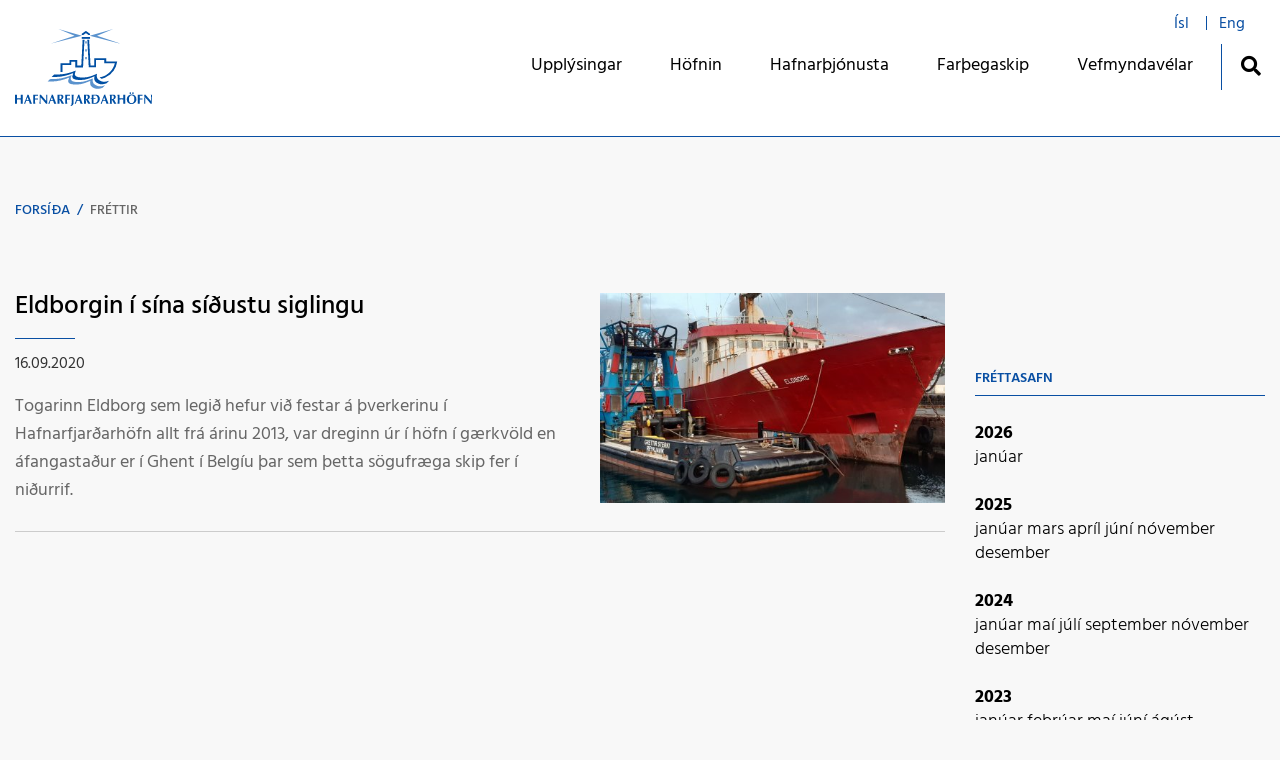

--- FILE ---
content_type: text/html; charset=UTF-8
request_url: https://www.hafnarfjardarhofn.is/is/moya/news/archive/2020/9
body_size: 6872
content:
<!DOCTYPE html>
<!--
		Stefna ehf. - Moya Vefumsjónarkerfi
		- - - - - - - - - - - - - - - - - -
		http://www.moya.is
		Moya - útgáfa 1.16.2		- - - - - - - - - - - - - - - - - -
-->
<html xmlns="http://www.w3.org/1999/xhtml" lang="is">
<head>
	<meta http-equiv="X-UA-Compatible" content="IE=edge">
	<meta name="viewport" content="width=device-width, initial-scale=1.0">
	<meta name="theme-color" content="#00757f" >
	<meta charset="UTF-8">
	<meta name="author" content="" >
	<meta name="generator" content="Moya 1.16.2" >
	<meta property="og:title" content="Hafnarfjar&eth;arh&ouml;fn">
	<meta property="og:image" content="https://www.hafnarfjardarhofn.is/static/sitemap/lg/df9a1077517214aa8c0330473f17d147-hafnarfjardarhofn.jpg?v=1769583630">
	<meta property="og:url" content="https://www.hafnarfjardarhofn.is/is/moya/news/archive/2020/9">
	<meta property="og:site_name" content="Hafnarfjar&eth;arh&ouml;fn">
	<meta property="og:image:width" content="1200">
	<meta property="og:image:height" content="630">
	<meta property="og:locale" content="is_IS">
	<meta property="og:type" content="article">

	<title>Hafnarfjarðarhöfn</title>
	<link href="/static/themes/2019/theme.css?v=2dad1e2ea3" rel="stylesheet" media="all" type="text/css" />
	<link href="/is/feed" rel="alternate" type="application/rss+xml" title="RSS - Fréttir" >
	<link href="/favicon.ico" rel="icon" type="image/x-icon" >
	<link href="/favicon.ico" rel="shortcut icon" type="image/x-icon" >		<link rel="apple-touch-icon" sizes="180x180" href="/static/themes/2019/favicon/apple-touch-icon.png?v=2669c91571">
	<link rel="icon" type="image/png" sizes="32x32" href="/static/themes/2019/favicon/favicon-32x32.png?v=ab085eecfb">
	<link rel="icon" type="image/png" sizes="16x16" href="/static/themes/2019/favicon/favicon-16x16.png?v=c6ecfc868c">
	<link rel="manifest" href="/static/themes/2019/favicon/manifest.json">
	<link rel="mask-icon" href="/static/themes/2019/favicon/safari-pinned-tab.svg?v=e800cc294f" color="#ffffff">
	<meta name="apple-mobile-web-app-title" content="Hafnarfjarðarhöfn">
	<meta name="application-name" content="Hafnarfjarðarhöfn">
		
</head>
<body class="head-2 focus-3 news">
	<a href="#main" id="skipToMain">Fara í efni</a>
	<a id="siteTop" class="hide">&nbsp;</a>
	
	<div id="fb-root"></div>
    <script>(function(d, s, id) {
            var js, fjs = d.getElementsByTagName(s)[0];
            if (d.getElementById(id)) return;
            js = d.createElement(s); js.id = id;
            js.src = "//connect.facebook.net/is_IS/sdk.js#xfbml=1&version=v2.0";
            fjs.parentNode.insertBefore(js, fjs);
        }(document, 'script', 'facebook-jssdk'));
    </script>

	<div id="page">

		
		<div id="pageContainer">
			<div id="header">
					<div id="qn">
						<ul class="menu mmLevel1 " id="qn-5"><li class="ele-isl qn si level1 first ord-1"><a href="https://www.hafnarfjardarhofn.is/is"><span>&Iacute;sl</span></a></li><li class="ele-eng qn si level1 children last ord-2"><a href="/is/eng"><span>Eng</span></a><ul class="menu mmLevel2 hide" id="qn-41"><li class="ele-harboru-services si level2 first ord-1"><a href="/is/eng/harboru-services"><span>Harboru services</span></a></li><li class="ele-history-of-the-harbour si level2 ord-2"><a href="/is/eng/history-of-the-harbour"><span>History of the harbour</span></a></li><li class="ele-location si level2 ord-3"><a href="/is/eng/location"><span>Location</span></a></li><li class="ele-rate-and-prices si level2 ord-4"><a href="/is/eng/rate-and-prices"><span>Rate and prices</span></a></li><li class="ele-high-voltage-connections-1 si level2 last ord-5"><a href="/is/eng/high-voltage-connections-1"><span>High Voltage Connections</span></a></li></ul></li></ul>						
<div id="divisions" class="box">
	
        <div class="boxText">
		<ul class="menu"><li class="is selected"><a href="/is"><span>Íslenska</span></a></li></ul>
	</div>
</div>					</div>
				<div class="contentWrap">
					<div class="logo">
						<a href="/is">
							<svg id="Foreground" xmlns="http://www.w3.org/2000/svg" viewBox="0 0 367.27 205.81"><defs><style>.cls-1,.cls-3{fill:#004fa3}.cls-1{fill-rule:evenodd}</style></defs><path class="cls-1" d="M111.68 315.59c0 4-.07 6.72-.27 9.86a21.4 21.4 0 0 1 5.54 0c-.2-3.14-.27-5.88-.27-9.86v-4.84c0-4 .07-6.73.27-9.86a21.4 21.4 0 0 1-5.54 0c.2 3.09.27 5.84.27 9.79-1.29 0-2.71.07-5.11.07s-4 0-5.17-.07c0-3.95.07-6.7.27-9.79a21.4 21.4 0 0 1-5.54 0c.2 3.13.27 5.87.27 9.86v4.84c0 4-.07 6.72-.27 9.86a21.4 21.4 0 0 1 5.54 0c-.2-3.14-.27-5.88-.27-9.86v-2c1.72-.07 3.45-.14 5.14-.14s3.41.1 5.14.14zm20.7-14.88a8.17 8.17 0 0 1-1.29.18 8 8 0 0 1-1.28-.18c-2.91 8.12-8 20.78-9.64 24.74a13.94 13.94 0 0 1 1.69-.18 10.75 10.75 0 0 1 1.59.18 72.49 72.49 0 0 1 2.3-7.3c1.18 0 2.33-.07 3.52-.07 1.45 0 2.87 0 4.32.07.85 2.42 1.63 4.87 2.34 7.3.94-.08 1.92-.18 2.87-.18s1.89.1 3 .18c-2.59-5.81-6.55-16.62-9.42-24.74zm-5.75 15.34c1-2.88 2-5.69 3.18-8.47 1.08 2.78 2 5.59 3 8.47zm18.37-.46c0 4-.07 6.72-.27 9.86a21.4 21.4 0 0 1 5.54 0c-.2-3.14-.27-5.88-.27-9.86v-1.82c2.57 0 5.11.11 7.68.32a12.05 12.05 0 0 1-.17-1.46 8.29 8.29 0 0 1 .17-1.6c-2.57.14-4.74.22-7.68.29 0-2.6 0-5.16.17-7.76 1 0 5.07.25 7.64.42a9.73 9.73 0 0 1-.13-1.6 8.4 8.4 0 0 1 .13-1.49c-.91.11-3.75.18-7.06.18-2 0-4-.15-6-.18.2 3.13.27 5.87.27 9.86zm17.48-7.59c0 7.26-.51 16.44-.67 17.48a7.37 7.37 0 0 1 1.55-.18 8.07 8.07 0 0 1 1.59.18c-.1-1.32-.2-3.31-.2-9 0-2.67 0-5.62.06-8.29q7.81 8.64 14.78 17.3a5 5 0 0 1 1.32-.18 5.94 5.94 0 0 1 1.38.18c0-9.47 0-14.2.54-24.56a7.09 7.09 0 0 1-1.52.18 7.25 7.25 0 0 1-1.52-.18c.24 1.6.24 11.28.24 16.94-5-5.66-9.81-11.28-14.68-16.94a7.09 7.09 0 0 1-1.52.18 7.25 7.25 0 0 1-1.52-.18c.04 1.67.17 3.84.17 7.07zm35.07-7.29a8.17 8.17 0 0 1-1.29.18 8 8 0 0 1-1.28-.18c-2.91 8.12-8 20.78-9.64 24.74a13.94 13.94 0 0 1 1.69-.18 10.75 10.75 0 0 1 1.59.18 72.49 72.49 0 0 1 2.3-7.3c1.18 0 2.33-.07 3.52-.07 1.45 0 2.87 0 4.32.07.85 2.42 1.63 4.87 2.34 7.3.94-.08 1.92-.18 2.87-.18s1.89.1 3 .18c-2.59-5.81-6.55-16.62-9.42-24.74zm-5.75 15.34c1-2.88 2-5.69 3.18-8.47 1.08 2.78 2 5.59 3 8.47zm29.99 9.4c1-.08 2.07-.18 3.08-.18s2 .1 3 .18c-2.46-4-5-8.08-7.2-12.11 3.35-.88 5.24-3.09 5.24-6.54a5.65 5.65 0 0 0-2.19-4.7c-1.19-.89-2.44-1.21-5.85-1.21-2.3 0-3.76.18-5 .18a27.34 27.34 0 0 1-2.78-.18c.21 3.13.27 5.87.27 9.86v4.84c0 4-.06 6.72-.27 9.86a21.48 21.48 0 0 1 5.55 0c-.2-3.14-.27-5.88-.27-9.86v-1.46h.3zm-1-17.87c0 3.34-1.62 5.09-4.6 5.09a7 7 0 0 1-.74-.07c0-3.24 0-6.44.1-9.68 3.67 0 5.23.46 5.23 4.66zm9.99 8.01c0 4-.06 6.72-.27 9.86a21.48 21.48 0 0 1 5.55 0c-.2-3.14-.27-5.88-.27-9.86v-1.82c2.57 0 5.1.11 7.67.32a12.05 12.05 0 0 1-.17-1.46 9.19 9.19 0 0 1 .17-1.6c-2.57.14-4.73.22-7.67.29 0-2.6 0-5.16.17-7.76 1 0 5.07.25 7.64.42a9.59 9.59 0 0 1-.14-1.6 8.29 8.29 0 0 1 .14-1.49c-.91.11-3.76.18-7.07.18-2 0-4-.15-6-.18.21 3.13.27 5.87.27 9.86zm14.96 15.58c5-.85 7.47-3.41 7.47-9.11 0-2.2-.07-4.55-.07-6.47v-4.84c0-4 .07-6.73.27-9.86a21.4 21.4 0 0 1-5.54 0c.2 3.13.27 5.87.27 9.86v4.84c0 4-.07 6.72-.27 9.86-.17 2.59-.78 3.16-2.64 4.05zm22.57-30.46a8.17 8.17 0 0 1-1.29.18 8 8 0 0 1-1.28-.18c-2.91 8.12-8 20.78-9.64 24.74a14.15 14.15 0 0 1 1.69-.18 10.75 10.75 0 0 1 1.59.18 72.49 72.49 0 0 1 2.3-7.3c1.19 0 2.33-.07 3.52-.07 1.45 0 2.87 0 4.33.07.84 2.42 1.62 4.87 2.33 7.3.95-.08 1.93-.18 2.87-.18s1.9.1 3 .18c-2.59-5.81-6.55-16.62-9.42-24.74zm-5.75 15.34c1-2.88 2-5.69 3.18-8.47 1.08 2.78 2 5.59 3 8.47zm30 9.4c1-.08 2.06-.18 3.07-.18s2 .1 3 .18c-2.46-4-5-8.08-7.2-12.11 3.35-.88 5.24-3.09 5.24-6.54a5.65 5.65 0 0 0-2.19-4.7c-1.19-.89-2.44-1.21-5.85-1.21-2.3 0-3.76.18-5 .18a27.34 27.34 0 0 1-2.78-.18c.21 3.13.28 5.87.28 9.86v4.84c0 4-.07 6.72-.28 9.86a21.48 21.48 0 0 1 5.55 0c-.2-3.14-.27-5.88-.27-9.86v-1.46h.3zm-1-17.87c0 3.34-1.62 5.09-4.6 5.09a7 7 0 0 1-.74-.07c0-3.24 0-6.44.1-9.68 3.68 0 5.22.46 5.22 4.66zm10.29 8.01c0 4-.07 6.72-.27 9.86a24.52 24.52 0 0 1 2.77-.18c1.76 0 4.06.18 7.44.18 6.36 0 11.7-5.17 11.7-13 0-4.85-2.2-8.55-4.87-10-2.47-1.35-3.86-1.56-9.26-1.56-1.49 0-3.52.18-5 .18a27.12 27.12 0 0 1-2.77-.18c.2 3.13.27 5.87.27 9.93-1-.07-1.89-.11-3-.11a4.86 4.86 0 0 1 .11 1 5.23 5.23 0 0 1-.11 1c1.09-.07 2-.11 3-.18zm5-3c2.13 0 3.42.07 5 .11a5.21 5.21 0 0 1-.1-1 4.85 4.85 0 0 1 .1-1c-1.59 0-2.88.11-5 .11V303a31.85 31.85 0 0 1 3.51-.17c4.67 0 7.75 3.63 7.75 9.46 0 7.41-3.22 11-8.29 11-1.38 0-2.3-.07-3-.11v-6.94zm30.97-11.88a8.17 8.17 0 0 1-1.29.18 8 8 0 0 1-1.28-.18c-2.91 8.12-8 20.78-9.64 24.74a13.94 13.94 0 0 1 1.69-.18 10.75 10.75 0 0 1 1.59.18 72.49 72.49 0 0 1 2.3-7.3c1.18 0 2.33-.07 3.52-.07 1.45 0 2.87 0 4.32.07.85 2.42 1.63 4.87 2.34 7.3.94-.08 1.92-.18 2.87-.18s1.89.1 3 .18c-2.6-5.81-6.55-16.62-9.42-24.74zm-5.75 15.34c1-2.88 2-5.69 3.18-8.47 1.08 2.78 2 5.59 3 8.47zm29.99 9.4c1-.08 2.06-.18 3.08-.18s2 .1 3 .18c-2.47-4-5-8.08-7.2-12.11 3.35-.88 5.24-3.09 5.24-6.54a5.63 5.63 0 0 0-2.2-4.7c-1.18-.89-2.43-1.21-5.85-1.21-2.29 0-3.75.18-5 .18a27.32 27.32 0 0 1-2.77-.18c.2 3.13.27 5.87.27 9.86v4.84c0 4-.07 6.72-.27 9.86a21.48 21.48 0 0 1 5.55 0c-.21-3.14-.27-5.88-.27-9.86v-1.46h.3zm-1-17.87c0 3.34-1.62 5.09-4.6 5.09a6.81 6.81 0 0 1-.74-.07c0-3.24 0-6.44.1-9.68 3.67 0 5.23.46 5.23 4.66zm25.58 8.01c0 4-.07 6.72-.27 9.86a21.4 21.4 0 0 1 5.54 0c-.2-3.14-.27-5.88-.27-9.86v-4.84c0-4 .07-6.73.27-9.86a21.4 21.4 0 0 1-5.54 0c.2 3.09.27 5.84.27 9.79-1.29 0-2.71.07-5.11.07s-4 0-5.17-.07c0-3.95.07-6.7.27-9.79a21.4 21.4 0 0 1-5.54 0c.2 3.13.27 5.87.27 9.86v4.84c0 4-.07 6.72-.27 9.86a21.4 21.4 0 0 1 5.54 0c-.2-3.14-.27-5.88-.27-9.86v-2c1.72-.07 3.45-.14 5.14-.14s3.41.1 5.14.14zM403 296.83a2.2 2.2 0 1 0 2.2-2.31 2.26 2.26 0 0 0-2.2 2.31zm7.14 0a2.2 2.2 0 1 0 2.19-2.31 2.26 2.26 0 0 0-2.22 2.31zm-14.27 16.34c0 8.89 5.75 12.74 12.88 12.74a12.6 12.6 0 0 0 12.92-12.78c0-8.58-5.65-12.7-12.82-12.7-7.85 0-13.01 5.73-13.01 12.74zm20.25-.79c0 7.76-3.55 11.32-7.6 11.32-3.79 0-7.11-2.63-7.11-10.21 0-6.12 2.71-11 7.34-11 4.33-.04 7.34 3.74 7.34 9.89zm9.4 3.21c0 4-.07 6.72-.27 9.86a21.4 21.4 0 0 1 5.54 0c-.2-3.14-.27-5.88-.27-9.86v-1.82c2.57 0 5.11.11 7.68.32a12.05 12.05 0 0 1-.17-1.46 8.29 8.29 0 0 1 .17-1.6c-2.57.14-4.73.22-7.68.29 0-2.6 0-5.16.17-7.76 1 0 5.07.25 7.64.42a11 11 0 0 1-.13-1.6 9.47 9.47 0 0 1 .13-1.49c-.91.11-3.75.18-7.06.18-2 0-4-.15-6-.18.2 3.13.27 5.87.27 9.86zM443 308c0 7.26-.5 16.44-.67 17.48a7.45 7.45 0 0 1 1.55-.18 8.07 8.07 0 0 1 1.59.18c-.1-1.32-.2-3.31-.2-9 0-2.67 0-5.62.07-8.29q7.8 8.64 14.77 17.3a5.07 5.07 0 0 1 1.32-.18 6.09 6.09 0 0 1 1.39.18c0-9.47 0-14.2.54-24.56a6.55 6.55 0 0 1-3 0c.24 1.6.24 11.28.24 16.94-5-5.66-9.8-11.28-14.67-16.94a6.55 6.55 0 0 1-3.05 0c.03 1.67.12 3.84.12 7.07z" transform="translate(-96.13 -125.36)"/><path d="M189.59 259.39c1 0 8.07-.25 9.06-.26 18.91-.29 30.64-3.41 49.17-10.42-.59 3.65-2.34 6.29-2.38 9.33v.28c0 .1.06.46.08.68a5.48 5.48 0 0 0 .41 1.56 7.43 7.43 0 0 0 2.74 3.37 9 9 0 0 0 2.74 1.34 27.63 27.63 0 0 0 6.39 1.42 66.68 66.68 0 0 0 10.91.56c14.58-.61 22.38-4.42 36.19-9.94-1.53 6.29-.77 12.12 4.3 16 8.75 6.6 17.8 6.6 28.24 2.46l-6.73 6.72c-10.43 4.15-19.49 4.15-28.24-2.45-5.06-3.84-5.83-9.67-4.3-16-13.81 5.52-21.67 9.26-36.25 9.87a69.81 69.81 0 0 1-10.43-.5 30.13 30.13 0 0 1-6.88-1.5 10.84 10.84 0 0 1-2.22-1c-.25-.17-.54-.35-.74-.51s-.43-.34-.52-.43-.21-.2-.41-.41a5.84 5.84 0 0 1-.4-.44 5.77 5.77 0 0 1-1.05-1.81 5.91 5.91 0 0 1-.53-2.78c.13-2.93 1.77-5.53 2.34-9.06-17.86 6.75-29.4 9.89-47.15 10.37-1.62.05-8.92 0-10.66 0z" transform="translate(-96.13 -125.36)" fill="#5a92cd"/><path class="cls-3" d="M178.92 21.34h22.25v4.93h-22.25v-4.93z"/><path class="cls-3" d="M200.72 247.19c1 0 8.07-.24 9.05-.26 18.91-.29 30.65-3.41 49.18-10.41-.59 3.64-2.35 6.28-2.38 9.32v.28c0 .09.05.46.08.69a5.07 5.07 0 0 0 .4 1.55 7.54 7.54 0 0 0 2.75 3.38 9.36 9.36 0 0 0 2.73 1.34 28.79 28.79 0 0 0 6.4 1.42 67.81 67.81 0 0 0 10.91.56c14.58-.62 22.38-4.42 36.19-9.95-1.54 6.29-.77 12.13 4.3 16 8.74 6.6 17.8 6.6 28.24 2.46l-6.73 6.73c-10.44 4.14-19.49 4.14-28.24-2.46-5.07-3.84-5.83-9.67-4.3-16-13.81 5.52-21.67 9.26-36.25 9.88a71.14 71.14 0 0 1-10.43-.51 29.49 29.49 0 0 1-6.88-1.5 11.22 11.22 0 0 1-2.23-1 7.18 7.18 0 0 1-.73-.51 5.15 5.15 0 0 1-.52-.43s-.22-.19-.42-.4l-.39-.44a6 6 0 0 1-1.06-1.82 6.14 6.14 0 0 1-.53-2.78c.14-2.92 1.78-5.52 2.35-9.05-17.86 6.75-29.41 9.89-47.15 10.37H194.4z" transform="translate(-96.13 -125.36)"/><path d="M179.37 18.34L116.28.12l43.46 18.22-62.99 20.62.42.08 82.2-20.7zm20.9-.12L263.36 0l-43.45 18.22 60.11 19.88-.05.45-79.7-20.33z" fill="#5a92cd" fill-rule="evenodd"/><path class="cls-1" d="M201.17 15.96h-4.1l-7.01-4.8-7.07 4.8h-4.06v-3.18l11.12-7.71 11.12 7.71v3.18z"/><path class="cls-3" d="M188.74 32.86h2.62v6.07h-2.62zm0 20.98h2.62v6.07h-2.62zm0 20.98h2.62v6.07h-2.62z"/><path class="cls-3" d="M282.36 154l-3.82 74h-20.68v-15h-11v8.78h-23.62V240c-1.58.09-3.25.16-4.93.21v-23.33h23.63v-8.78h20.83V223h11.09l3.58-69zm48.71 103.73c-.15 0-1.06.36-2 .62l-.73.19a26.69 26.69 0 0 1-2.27-1.43l-1-.74a11.12 11.12 0 0 1-1-.84c-.08-.07-.29-.27-.5-.49s-.28-.31-.39-.43l-.19-.22c1.46-.24 4-.64 4.3-.72 1.89-.51 3.8-1 5.61-1.72a44.91 44.91 0 0 0 8-3.9 52.43 52.43 0 0 0 23.05-31.15v-.06h-28.39v-8.46h-22.1v19.53h-19.61L290 154h4.93l3.61 69h10v-19.54h31.94v8.48h29.7a56.74 56.74 0 0 1-31.95 43c-.84.39-1.6.78-2.46 1.13l-1.61.64c-.3.1-2.75.97-3.09 1.02z" transform="translate(-96.13 -125.36)"/></svg>						</a>
					</div>
					<div id="mainmenu">
						<ul class="menu mmLevel1 " id="mmm-5"><li class="ele-upplysingar si level1 children first goto ord-1"><a href="/is/upplysingar"><span>Uppl&yacute;singar</span></a><ul class="menu mmLevel2 " id="mmm-44"><li class="ele-thjonusta si level2 first ord-1"><a href="/is/upplysingar/thjonusta"><span>&THORN;j&oacute;nusta</span></a></li><li class="ele-gjaldskra si level2 ord-2"><a href="/is/upplysingar/gjaldskra"><span>Gjaldskr&aacute;</span></a></li><li class="ele-oryggismal si level2 ord-3"><a href="/is/upplysingar/oryggismal"><span>&Ouml;ryggism&aacute;l</span></a></li><li class="ele-umhverfismal si level2 ord-4"><a href="/is/upplysingar/umhverfismal"><span>Umhverfism&aacute;l</span></a></li><li class="ele-tolfraedi si level2 ord-5"><a href="/is/upplysingar/tolfraedi"><span>T&ouml;lfr&aelig;&eth;i</span></a></li><li class="ele-log-og-reglugerdir si level2 ord-6"><a href="/is/upplysingar/log-og-reglugerdir"><span>L&ouml;g og regluger&eth;ir</span></a></li><li class="ele-rekstrarmal si level2 last ord-7"><a href="/is/upplysingar/rekstrarmal"><span>Rekstrarm&aacute;l</span></a></li></ul></li><li class="ele-hofnin si level1 children goto ord-2"><a href="/is/hofnin"><span>H&ouml;fnin</span></a><ul class="menu mmLevel2 " id="mmm-49"><li class="ele-starfsmenn si level2 first ord-1"><a href="/is/hofnin/starfsmenn"><span>Starfsmenn</span></a></li><li class="ele-hafnarstjorn si level2 ord-2"><a href="/is/hofnin/hafnarstjorn"><span>Hafnarstj&oacute;rn</span></a></li><li class="ele-sagan si level2 ord-3"><a href="/is/hofnin/sagan"><span>Sagan</span></a></li><li class="ele-fundargerdir si level2 ord-4"><a href="https://hafnarfjordur.is/stjornsysla/fundargerdir/"><span>Fundarger&eth;ir</span></a></li><li class="ele-hafnaradstada si level2 last ord-5"><a href="/is/hofnin/hafnaradstada"><span>Hafnara&eth;sta&eth;a</span></a></li></ul></li><li class="ele-hafnarthjonusta si level1 children goto ord-3"><a href="/is/hafnarthjonusta"><span>Hafnar&thorn;j&oacute;nusta</span></a><ul class="menu mmLevel2 " id="mmm-55"><li class="ele-hafnarvogin si level2 first ord-1"><a href="/is/hafnarthjonusta/hafnarvogin"><span>Hafnarvogin</span></a></li><li class="ele-hafnsaga-lods si level2 ord-2"><a href="/is/hafnarthjonusta/hafnsaga-lods"><span>Hafnsaga (l&oacute;&eth;s)</span></a></li><li class="ele-rafmagns-landtenging si level2 last ord-3"><a href="/is/hafnarthjonusta/rafmagns-landtenging"><span>Rafmagns - landtenging</span></a></li></ul></li><li class="ele-farthegaskip si level1 ord-4"><a href="/is/farthegaskip"><span>Far&thorn;egaskip</span></a></li><li class="ele-vefmyndavelar si level1 last ord-5"><a href="/is/vefmyndavelar"><span>Vefmyndav&eacute;lar</span></a></li></ul>						<div id="searchBox" role="search" class="toggle width">
							<a href="#" id="searchToggle" aria-label="Opna leit">
								<i class="fas fa-search" aria-hidden="true"></i>
							</a>
							<form id="searchForm" name="searchForm" method="get" action="/is/leit">
<div id="elm_q" class="elm_text elm"><label for="q" class="noscreen optional">Leita</label>

<span class="lmnt"><input type="text" name="q" id="q" value="" placeholder="Leita..." class="text searchQ"></span></div>
<div id="elm_submit" class="elm_submit elm">
<input type="submit" id="searchSubmit" value="Leita"></div></form>						</div>
					</div>
				</div>
			</div>

			<div id="contentContainer">
				<div class="contentWrap">
										
<div id="breadcrumbs" class="box">
	
        <div class="boxText">
		<a href="/is" class="first">Forsíða</a><span class="sep"> / </span><a href="/is/moya/news" class="last">Fréttir</a>
	</div>
</div>					
					<div class="row">
						<div id="main" role="main">

																													<div id="notice">
								
							</div>
																							
<div id="news" class="box">
	
        <div class="boxText">
		<div class="entries all">
	<div class="entry">
		<div class="entryImage">
		<a href="/is/moya/news/eldborgin-i-sina-sidustu-siglingu"><img alt="Eldborgin í sína síðustu siglingu" src="https://static.stefna.is/moya/images/1.png" class="responsive" data-src="/static/news/xs/eldborgin-fer-sept-2020.jpeg" data-xs="/static/news/xs/eldborgin-fer-sept-2020.jpeg" />
</a>
        <br class="clear" />
	</div>
		<h2 class="entryTitle">
		<a href="/is/moya/news/eldborgin-i-sina-sidustu-siglingu">Eldborgin í sína síðustu siglingu</a>
	</h2>
		<div class="entryInfo">
			<span class="date">
					16.09.2020			</span>
	</div>
	<div class="entryContent">Togarinn Eldborg sem legið hefur við festar á þverkerinu í Hafnarfjarðarhöfn allt frá árinu 2013, var dreginn úr í höfn í gærkvöld en áfangastaður er í Ghent í Belgíu þar sem þetta sögufræga skip fer í niðurrif.</div>
</div>
</div>

	</div>
</div>															
						</div>

												<div id="sidebar" role="complementary">
							<div class="box box_newsarchive">
	<div class="boxTitle">
		<h2>Fréttasafn</h2>
	</div>
	<div class="boxText">
		<dl><dt><a href="/is/moya/news/archive/2026">2026</a></dt><dd><a href="/is/moya/news/archive/2026/1">janúar </a></dd><dt><a href="/is/moya/news/archive/2025">2025</a></dt><dd><a href="/is/moya/news/archive/2025/1">janúar </a><a href="/is/moya/news/archive/2025/3">mars </a><a href="/is/moya/news/archive/2025/4">apríl </a><a href="/is/moya/news/archive/2025/6">júní </a><a href="/is/moya/news/archive/2025/11">nóvember </a><a href="/is/moya/news/archive/2025/12">desember </a></dd><dt><a href="/is/moya/news/archive/2024">2024</a></dt><dd><a href="/is/moya/news/archive/2024/1">janúar </a><a href="/is/moya/news/archive/2024/5">maí </a><a href="/is/moya/news/archive/2024/7">júlí </a><a href="/is/moya/news/archive/2024/9">september </a><a href="/is/moya/news/archive/2024/11">nóvember </a><a href="/is/moya/news/archive/2024/12">desember </a></dd><dt><a href="/is/moya/news/archive/2023">2023</a></dt><dd><a href="/is/moya/news/archive/2023/1">janúar </a><a href="/is/moya/news/archive/2023/2">febrúar </a><a href="/is/moya/news/archive/2023/5">maí </a><a href="/is/moya/news/archive/2023/6">júní </a><a href="/is/moya/news/archive/2023/8">ágúst </a><a href="/is/moya/news/archive/2023/9">september </a><a href="/is/moya/news/archive/2023/11">nóvember </a><a href="/is/moya/news/archive/2023/12">desember </a></dd><dt><a href="/is/moya/news/archive/2022">2022</a></dt><dd><a href="/is/moya/news/archive/2022/2">febrúar </a><a href="/is/moya/news/archive/2022/4">apríl </a><a href="/is/moya/news/archive/2022/6">júní </a><a href="/is/moya/news/archive/2022/7">júlí </a><a href="/is/moya/news/archive/2022/10">október </a><a href="/is/moya/news/archive/2022/12">desember </a></dd><dt><a href="/is/moya/news/archive/2021">2021</a></dt><dd><a href="/is/moya/news/archive/2021/2">febrúar </a><a href="/is/moya/news/archive/2021/3">mars </a><a href="/is/moya/news/archive/2021/4">apríl </a><a href="/is/moya/news/archive/2021/6">júní </a><a href="/is/moya/news/archive/2021/8">ágúst </a><a href="/is/moya/news/archive/2021/12">desember </a></dd><dt><a href="/is/moya/news/archive/2020">2020</a></dt><dd><a href="/is/moya/news/archive/2020/1">janúar </a><a href="/is/moya/news/archive/2020/2">febrúar </a><a href="/is/moya/news/archive/2020/3">mars </a><a href="/is/moya/news/archive/2020/4">apríl </a><a href="/is/moya/news/archive/2020/5">maí </a><a href="/is/moya/news/archive/2020/8">ágúst </a><a href="/is/moya/news/archive/2020/9">september </a><a href="/is/moya/news/archive/2020/11">nóvember </a><a href="/is/moya/news/archive/2020/12">desember </a></dd><dt><a href="/is/moya/news/archive/2019">2019</a></dt><dd><a href="/is/moya/news/archive/2019/4">apríl </a><a href="/is/moya/news/archive/2019/9">september </a><a href="/is/moya/news/archive/2019/10">október </a><a href="/is/moya/news/archive/2019/11">nóvember </a><a href="/is/moya/news/archive/2019/12">desember </a></dd></dl>	</div>
</div>
						</div>
											</div>
				</div>
			</div>

			<button id="mainmenuToggle" aria-label="Opna/loka valmynd"
					aria-haspopup="true" aria-controls="mainmenu">
				<span class="first"></span>
				<span class="middle"></span>
				<span class="last"></span>
			</button>

		</div>
	</div>
	<div
	<div id="footerInfo" role="contentinfo">
		<div class="contentWrap">
			<div id="box_pagecontent_3" class="box box_pagecontent box_ord_1 first"><div class="boxTitle"><strong>Hafnarfjarðarhöfn</strong></div><div class="boxText"><ul>
<li>Óseyrarbraut 4</li>
<li>220 Hafnarfjörður</li>
<li>s. <a href="tel:4142300">414 2300</a></li>
<li>Vaktsími <a href="tel:825%202303">825 2303</a></li>
<li><a href="mailto:hofnin@hafnarfjordur.is">hofnin@hafnarfjordur.is</a></li>
<li>Kt. 590169-5529</li>
</ul>
<p><a class="social" href="https://www.facebook.com/hafnarfjardarhofn/" target="_blank">Facebook</a>  <a class="social" href="https://www.instagram.com/hafnarfjardarhofn" target="_blank">Instagram</a></p></div>
</div>
		</div>
	</div>

		<script src="//ajax.googleapis.com/ajax/libs/jquery/1.11.1/jquery.min.js"></script>
	<script src="//ajax.googleapis.com/ajax/libs/jqueryui/1.11.2/jquery-ui.min.js"></script>
		<script type="text/javascript" src="/_moya/javascripts/dist/bundle.min.js?v=1769583630"></script>	<script src="/static/themes/2019/js/moya.min.js?v=e3ebda0cde"></script>
	<script src="/static/themes/2019/js/site.min.js?v=095335e20e"></script>
	
<script type="text/javascript">
<!--//--><![CDATA[//><!--
moya.division = 'is';
moya.lang = 'is';
moya.fancybox.init();
$(function() { $("a.fancybox").fancybox({ helpers:{ title:{ type:"inside" },media:true },openEffect:"elastic",closeEffect:"elastic" }); });
$(function() { $("a.slideshow").fancybox({ helpers:{ title:{ type:"inside" },buttons:true,media:true },openEffect:"elastic",closeEffect:"elastic",playSpeed:4000,prevEffect:"none",nextEffect:"none",closeBtn:false }); });
$(function() { $("img.responsive").responsiveImg(); });

//--><!]]>
</script>

</body>
</html>


--- FILE ---
content_type: application/javascript
request_url: https://www.hafnarfjardarhofn.is/static/themes/2019/js/moya.min.js?v=e3ebda0cde
body_size: 22428
content:
function EAS_load_fif(e){"object"!=typeof e&&(e={divId:e,fifSrc:arguments[1],easSrc:arguments[2],width:arguments[3],height:arguments[4],fixedSrc:arguments[5],adjustSize:arguments[6]});var u=document.getElementById(e.divId);if(u){var m=document.createElement("iframe");m.src=e.fifSrc,m.style.width=e.width+"px",m.style.height=e.height+"px",m.style.margin=0,m.style.borderWidth=0,m.style.padding=0,m.scrolling="no",m.frameBorder=0,m.allowTransparency="true";var t=e.fixedSrc?e.easSrc:e.easSrc+";fif=y";if(t+=EAS_getCxProfileCookieData(),m.EAS_src=t,e.adjustSize){var p=0;m.onload=function e(){for(var t,i,a,n,o=m.contentDocument||m.contentWindow.document,r=o.getElementsByTagName("a"),s=null,l=o.body.clientWidth,c=o.body.clientHeight,d=r.length-1;0<=d;d--)n=(s=(a=r[d]).getElementsByTagName("*"))[0],1===s.length&&"img"===n.tagName.toLowerCase()&&(n.style.display="block",a.style.display="inline-block",t=n.clientWidth,i=n.clientHeight,l<t&&(o.body.style.minWidth=t+"px"),c<i&&(o.body.style.minHeight=i+"px"));l&&c&&(l!=m.clientWidth||c!=m.clientHeight)&&(m.style.width=l+"px",m.style.height=c+"px",u.style.width=m.style.width,u.style.height=m.style.height),p++<15&&setTimeout(e,200)}}u.appendChild(m)}}function EAS_getCookie(e){for(var t=document.cookie.split(";"),i="",a="",n=!1,o=0;o<t.length;o++){if((i=t[o].split("="))[0].replace(/^\s+|\s+$/g,"")==e)return n=!0,1<i.length&&(a=unescape(i[1].replace(/^\s+|\s+$/g,""))),a;i=null,""}if(!n)return null}function EAS_getCxProfileCookieData(){var e="";if(void 0!==EAS_getCookie){var t,i=EAS_getCookie("cx_profile_data");if(i&&"undefined"!=i){try{t=JSON.parse(i)}catch(e){window.console&&console.error&&(console.error("EAS_fif: cannot parse cx_profile_data"),console.log(i))}for(var a in t)e+="&EAST"+a+"="+t[a].join("|")}}return e}function showHide(e,t){var i,a=document.getElementsByTagName(e);""==a[t].style.display?(i="table"==e?"table":"block",a[t].style.display=i):a[t].style.display=""}function showLogin(){var e=document.getElementById("auth");return e&&(""==e.style.display?(e.style.display="block",document.getElementById("txtUsername").focus()):e.style.display=""),!1}function sh(e,t){var i=document.getElementById(e);"hide"==i.className?i.className=t:i.className="hide"}function helpme(e){return tb_show("Hjï¿½lp",e+"?width=400&amp;height=400"),!1}void 0===jQuery.migrateMute&&(jQuery.migrateMute=!0),function(c,i,d){function u(e){var t=i.console;a[e]||(a[e]=!0,c.migrateWarnings.push(e),t&&t.warn&&!c.migrateMute&&(t.warn("JQMIGRATE: "+e),c.migrateTrace&&t.trace&&t.trace()))}function e(e,t,i,a){if(Object.defineProperty)try{return Object.defineProperty(e,t,{configurable:!0,enumerable:!0,get:function(){return u(a),i},set:function(e){u(a),i=e}}),d}catch(e){}c._definePropertyBroken=!0,e[t]=i}var a={};c.migrateWarnings=[],!c.migrateMute&&i.console&&i.console.log&&i.console.log("JQMIGRATE: Logging is active"),c.migrateTrace===d&&(c.migrateTrace=!0),c.migrateReset=function(){a={},c.migrateWarnings.length=0},"BackCompat"===document.compatMode&&u("jQuery is not compatible with Quirks Mode");var r=c("<input/>",{size:1}).attr("size")&&c.attrFn,s=c.attr,n=c.attrHooks.value&&c.attrHooks.value.get||function(){return null},o=c.attrHooks.value&&c.attrHooks.value.set||function(){return d},l=/^(?:input|button)$/i,m=/^[238]$/,p=/^(?:autofocus|autoplay|async|checked|controls|defer|disabled|hidden|loop|multiple|open|readonly|required|scoped|selected)$/i,h=/^(?:checked|selected)$/i;e(c,"attrFn",r||{},"jQuery.attrFn is deprecated"),c.attr=function(e,t,i,a){var n=t.toLowerCase(),o=e&&e.nodeType;return a&&(s.length<4&&u("jQuery.fn.attr( props, pass ) is deprecated"),e&&!m.test(o)&&(r?t in r:c.isFunction(c.fn[t])))?c(e)[t](i):("type"===t&&i!==d&&l.test(e.nodeName)&&e.parentNode&&u("Can't change the 'type' of an input or button in IE 6/7/8"),!c.attrHooks[n]&&p.test(n)&&(c.attrHooks[n]={get:function(e,t){var i,a=c.prop(e,t);return!0===a||"boolean"!=typeof a&&(i=e.getAttributeNode(t))&&!1!==i.nodeValue?t.toLowerCase():d},set:function(e,t,i){var a;return!1===t?c.removeAttr(e,i):((a=c.propFix[i]||i)in e&&(e[a]=!0),e.setAttribute(i,i.toLowerCase())),i}},h.test(n)&&u("jQuery.fn.attr('"+n+"') may use property instead of attribute")),s.call(c,e,t,i))},c.attrHooks.value={get:function(e,t){var i=(e.nodeName||"").toLowerCase();return"button"===i?n.apply(this,arguments):("input"!==i&&"option"!==i&&u("jQuery.fn.attr('value') no longer gets properties"),t in e?e.value:null)},set:function(e,t){var i=(e.nodeName||"").toLowerCase();return"button"===i?o.apply(this,arguments):("input"!==i&&"option"!==i&&u("jQuery.fn.attr('value', val) no longer sets properties"),e.value=t,d)}};var t,f,g=c.fn.init,y=c.parseJSON,v=/^([^<]*)(<[\w\W]+>)([^>]*)$/;c.fn.init=function(e,t,i){var a;return e&&"string"==typeof e&&!c.isPlainObject(t)&&(a=v.exec(c.trim(e)))&&a[0]&&("<"!==e.charAt(0)&&u("$(html) HTML strings must start with '<' character"),a[3]&&u("$(html) HTML text after last tag is ignored"),"#"===a[0].charAt(0)&&(u("HTML string cannot start with a '#' character"),c.error("JQMIGRATE: Invalid selector string (XSS)")),t&&t.context&&(t=t.context),c.parseHTML)?g.call(this,c.parseHTML(a[2],t,!0),t,i):g.apply(this,arguments)},c.fn.init.prototype=c.fn,c.parseJSON=function(e){return e||null===e?y.apply(this,arguments):(u("jQuery.parseJSON requires a valid JSON string"),null)},c.uaMatch=function(e){e=e.toLowerCase();var t=/(chrome)[ \/]([\w.]+)/.exec(e)||/(webkit)[ \/]([\w.]+)/.exec(e)||/(opera)(?:.*version|)[ \/]([\w.]+)/.exec(e)||/(msie) ([\w.]+)/.exec(e)||e.indexOf("compatible")<0&&/(mozilla)(?:.*? rv:([\w.]+)|)/.exec(e)||[];return{browser:t[1]||"",version:t[2]||"0"}},c.browser||(f={},(t=c.uaMatch(navigator.userAgent)).browser&&(f[t.browser]=!0,f.version=t.version),f.chrome?f.webkit=!0:f.webkit&&(f.safari=!0),c.browser=f),e(c,"browser",c.browser,"jQuery.browser is deprecated"),c.sub=function(){function i(e,t){return new i.fn.init(e,t)}c.extend(!0,i,this),i.superclass=this,((i.fn=i.prototype=this()).constructor=i).sub=this.sub,i.fn.init=function(e,t){return t&&t instanceof c&&!(t instanceof i)&&(t=i(t)),c.fn.init.call(this,e,t,a)},i.fn.init.prototype=i.fn;var a=i(document);return u("jQuery.sub() is deprecated"),i},c.ajaxSetup({converters:{"text json":c.parseJSON}});var b=c.fn.data;c.fn.data=function(e){var t,i,a=this[0];return!a||"events"!==e||1!==arguments.length||(t=c.data(a,e),i=c._data(a,e),t!==d&&t!==i||i===d)?b.apply(this,arguments):(u("Use of jQuery.fn.data('events') is deprecated"),i)};var w=/\/(java|ecma)script/i,x=c.fn.andSelf||c.fn.addBack;c.fn.andSelf=function(){return u("jQuery.fn.andSelf() replaced by jQuery.fn.addBack()"),x.apply(this,arguments)},c.clean||(c.clean=function(e,t,i,a){t=(t=!(t=t||document).nodeType&&t[0]||t).ownerDocument||t,u("jQuery.clean() is deprecated");var n,o,r,s,l=[];if(c.merge(l,c.buildFragment(e,t).childNodes),i)for(r=function(e){return!e.type||w.test(e.type)?a?a.push(e.parentNode?e.parentNode.removeChild(e):e):i.appendChild(e):d},n=0;null!=(o=l[n]);n++)c.nodeName(o,"script")&&r(o)||(i.appendChild(o),o.getElementsByTagName!==d&&(s=c.grep(c.merge([],o.getElementsByTagName("script")),r),l.splice.apply(l,[n+1,0].concat(s)),n+=s.length));return l});var _=c.event.add,$=c.event.remove,k=c.event.trigger,C=c.fn.toggle,S=c.fn.live,E=c.fn.die,T="ajaxStart|ajaxStop|ajaxSend|ajaxComplete|ajaxError|ajaxSuccess",I=RegExp("\\b(?:"+T+")\\b"),j=/(?:^|\s)hover(\.\S+|)\b/,O=function(e){return"string"!=typeof e||c.event.special.hover?e:(j.test(e)&&u("'hover' pseudo-event is deprecated, use 'mouseenter mouseleave'"),e&&e.replace(j,"mouseenter$1 mouseleave$1"))};c.event.props&&"attrChange"!==c.event.props[0]&&c.event.props.unshift("attrChange","attrName","relatedNode","srcElement"),c.event.dispatch&&e(c.event,"handle",c.event.dispatch,"jQuery.event.handle is undocumented and deprecated"),c.event.add=function(e,t,i,a,n){e!==document&&I.test(t)&&u("AJAX events should be attached to document: "+t),_.call(this,e,O(t||""),i,a,n)},c.event.remove=function(e,t,i,a,n){$.call(this,e,O(t)||"",i,a,n)},c.fn.error=function(){var e=Array.prototype.slice.call(arguments,0);return u("jQuery.fn.error() is deprecated"),e.splice(0,0,"error"),arguments.length?this.bind.apply(this,e):(this.triggerHandler.apply(this,e),this)},c.fn.toggle=function(i,e){if(!c.isFunction(i)||!c.isFunction(e))return C.apply(this,arguments);u("jQuery.fn.toggle(handler, handler...) is deprecated");var a=arguments,t=i.guid||c.guid++,n=0,o=function(e){var t=(c._data(this,"lastToggle"+i.guid)||0)%n;return c._data(this,"lastToggle"+i.guid,t+1),e.preventDefault(),a[t].apply(this,arguments)||!1};for(o.guid=t;a.length>n;)a[n++].guid=t;return this.click(o)},c.fn.live=function(e,t,i){return u("jQuery.fn.live() is deprecated"),S?S.apply(this,arguments):(c(this.context).on(e,this.selector,t,i),this)},c.fn.die=function(e,t){return u("jQuery.fn.die() is deprecated"),E?E.apply(this,arguments):(c(this.context).off(e,this.selector||"**",t),this)},c.event.trigger=function(e,t,i,a){return i||I.test(e)||u("Global events are undocumented and deprecated"),k.call(this,e,t,i||document,a)},c.each(T.split("|"),function(e,t){c.event.special[t]={setup:function(){var e=this;return e!==document&&(c.event.add(document,t+"."+c.guid,function(){c.event.trigger(t,null,e,!0)}),c._data(this,t,c.guid++)),!1},teardown:function(){return this!==document&&c.event.remove(document,t+"."+c._data(this,t)),!1}}})}(jQuery,window),function(i,a,S,d){var n=S(i),c=S(a),E=S.fancybox=function(){E.open.apply(this,arguments)},o=navigator.userAgent.match(/msie/),r=null,s=a.createTouch!==d,u=function(e){return e&&e.hasOwnProperty&&e instanceof S},m=function(e){return e&&"string"===S.type(e)},T=function(e){return m(e)&&0<e.indexOf("%")},I=function(e,t){var i=parseInt(e,10)||0;return t&&T(e)&&(i*=E.getViewport()[t]/100),Math.ceil(i)},j=function(e,t){return I(e,t)+"px"};S.extend(E,{version:"2.1.4",defaults:{padding:15,margin:20,width:800,height:600,minWidth:100,minHeight:100,maxWidth:9999,maxHeight:9999,autoSize:!0,autoHeight:!1,autoWidth:!1,autoResize:!0,autoCenter:!s,fitToView:!0,aspectRatio:!1,topRatio:.5,leftRatio:.5,scrolling:"auto",wrapCSS:"",arrows:!0,closeBtn:!0,closeClick:!1,nextClick:!1,mouseWheel:!0,autoPlay:!1,playSpeed:3e3,preload:3,modal:!1,loop:!0,ajax:{dataType:"html",headers:{"X-fancyBox":!0}},iframe:{scrolling:"auto",preload:!0},swf:{wmode:"transparent",allowfullscreen:"true",allowscriptaccess:"always"},keys:{next:{13:"left",34:"up",39:"left",40:"up"},prev:{8:"right",33:"down",37:"right",38:"down"},close:[27],play:[32],toggle:[70]},direction:{next:"left",prev:"right"},scrollOutside:!0,index:0,type:null,href:null,content:null,title:null,tpl:{wrap:'<div class="fancybox-wrap" tabIndex="-1"><div class="fancybox-skin"><div class="fancybox-outer"><div class="fancybox-inner"></div></div></div></div>',image:'<img class="fancybox-image" src="{href}" alt="" />',iframe:'<iframe id="fancybox-frame{rnd}" name="fancybox-frame{rnd}" class="fancybox-iframe" frameborder="0" vspace="0" hspace="0" webkitAllowFullScreen mozallowfullscreen allowFullScreen'+(o?' allowtransparency="true"':"")+"></iframe>",error:'<p class="fancybox-error">The requested content cannot be loaded.<br/>Please try again later.</p>',closeBtn:'<a title="Close" class="fancybox-item fancybox-close" href="javascript:;"></a>',next:'<a title="Next" class="fancybox-nav fancybox-next" href="javascript:;"><span></span></a>',prev:'<a title="Previous" class="fancybox-nav fancybox-prev" href="javascript:;"><span></span></a>'},openEffect:"fade",openSpeed:250,openEasing:"swing",openOpacity:!0,openMethod:"zoomIn",closeEffect:"fade",closeSpeed:250,closeEasing:"swing",closeOpacity:!0,closeMethod:"zoomOut",nextEffect:"elastic",nextSpeed:250,nextEasing:"swing",nextMethod:"changeIn",prevEffect:"elastic",prevSpeed:250,prevEasing:"swing",prevMethod:"changeOut",helpers:{overlay:!0,title:!0},onCancel:S.noop,beforeLoad:S.noop,afterLoad:S.noop,beforeShow:S.noop,afterShow:S.noop,beforeChange:S.noop,beforeClose:S.noop,afterClose:S.noop},group:{},opts:{},previous:null,coming:null,current:null,isActive:!1,isOpen:!1,isOpened:!1,wrap:null,skin:null,outer:null,inner:null,player:{timer:null,isActive:!1},ajaxLoad:null,imgPreload:null,transitions:{},helpers:{},open:function(l,c){if(l&&(S.isPlainObject(c)||(c={}),!1!==E.close(!0)))return S.isArray(l)||(l=u(l)?S(l).get():[l]),S.each(l,function(e,t){var i,a,n,o,r,s={};"object"===S.type(t)&&(t.nodeType&&(t=S(t)),u(t)?(s={href:t.data("fancybox-href")||t.attr("href"),title:t.data("fancybox-title")||t.attr("title"),isDom:!0,element:t},S.metadata&&S.extend(!0,s,t.metadata())):s=t),i=c.href||s.href||(m(t)?t:null),a=c.title!==d?c.title:s.title||"",!(o=(n=c.content||s.content)?"html":c.type||s.type)&&s.isDom&&((o=t.data("fancybox-type"))||(o=(o=t.prop("class").match(/fancybox\.(\w+)/))?o[1]:null)),m(i)&&(o||(E.isImage(i)?o="image":E.isSWF(i)?o="swf":"#"===i.charAt(0)?o="inline":m(t)&&(o="html",n=t)),"ajax"===o&&(i=(r=i.split(/\s+/,2)).shift(),r=r.shift())),n||("inline"===o?i?n=S(m(i)?i.replace(/.*(?=#[^\s]+$)/,""):i):s.isDom&&(n=t):"html"===o?n=i:!o&&!i&&s.isDom&&(o="inline",n=t)),S.extend(s,{href:i,type:o,content:n,title:a,selector:r}),l[e]=s}),E.opts=S.extend(!0,{},E.defaults,c),c.keys!==d&&(E.opts.keys=!!c.keys&&S.extend({},E.defaults.keys,c.keys)),E.group=l,E._start(E.opts.index)},cancel:function(){var e=E.coming;e&&!1!==E.trigger("onCancel")&&(E.hideLoading(),E.ajaxLoad&&E.ajaxLoad.abort(),E.ajaxLoad=null,E.imgPreload&&(E.imgPreload.onload=E.imgPreload.onerror=null),e.wrap&&e.wrap.stop(!0,!0).trigger("onReset").remove(),E.coming=null,E.current||E._afterZoomOut(e))},close:function(e){E.cancel(),!1!==E.trigger("beforeClose")&&(E.unbindEvents(),E.isActive&&(E.isOpen&&!0!==e?(E.isOpen=E.isOpened=!1,E.isClosing=!0,S(".fancybox-item, .fancybox-nav").remove(),E.wrap.stop(!0,!0).removeClass("fancybox-opened"),E.transitions[E.current.closeMethod]()):(S(".fancybox-wrap").stop(!0).trigger("onReset").remove(),E._afterZoomOut())))},play:function(e){var t=function(){clearTimeout(E.player.timer)},i=function(){t(),E.current&&E.player.isActive&&(E.player.timer=setTimeout(E.next,E.current.playSpeed))},a=function(){t(),S("body").unbind(".player"),E.player.isActive=!1,E.trigger("onPlayEnd")};!0===e||!E.player.isActive&&!1!==e?E.current&&(E.current.loop||E.current.index<E.group.length-1)&&(E.player.isActive=!0,S("body").bind({"afterShow.player onUpdate.player":i,"onCancel.player beforeClose.player":a,"beforeLoad.player":t}),i(),E.trigger("onPlayStart")):a()},next:function(e){var t=E.current;t&&(m(e)||(e=t.direction.next),E.jumpto(t.index+1,e,"next"))},prev:function(e){var t=E.current;t&&(m(e)||(e=t.direction.prev),E.jumpto(t.index-1,e,"prev"))},jumpto:function(e,t,i){var a=E.current;a&&(e=I(e),E.direction=t||a.direction[e>=a.index?"next":"prev"],E.router=i||"jumpto",a.loop&&(e<0&&(e=a.group.length+e%a.group.length),e%=a.group.length),a.group[e]!==d&&(E.cancel(),E._start(e)))},reposition:function(e,t){var i,a=E.current,n=a?a.wrap:null;n&&(i=E._getPosition(t),e&&"scroll"===e.type?(delete i.position,n.stop(!0,!0).animate(i,200)):(n.css(i),a.pos=S.extend({},a.dim,i)))},update:function(t){var i=t&&t.type,a=!i||"orientationchange"===i;a&&(clearTimeout(r),r=null),E.isOpen&&!r&&(r=setTimeout(function(){var e=E.current;e&&!E.isClosing&&(E.wrap.removeClass("fancybox-tmp"),(a||"load"===i||"resize"===i&&e.autoResize)&&E._setDimension(),"scroll"===i&&e.canShrink||E.reposition(t),E.trigger("onUpdate"),r=null)},a&&!s?0:300))},toggle:function(e){E.isOpen&&(E.current.fitToView="boolean"===S.type(e)?e:!E.current.fitToView,s&&(E.wrap.removeAttr("style").addClass("fancybox-tmp"),E.trigger("onUpdate")),E.update())},hideLoading:function(){c.unbind(".loading"),S("#fancybox-loading").remove()},showLoading:function(){var e,t;E.hideLoading(),e=S('<div id="fancybox-loading"><div></div></div>').click(E.cancel).appendTo("body"),c.bind("keydown.loading",function(e){27===(e.which||e.keyCode)&&(e.preventDefault(),E.cancel())}),E.defaults.fixed||(t=E.getViewport(),e.css({position:"absolute",top:.5*t.h+t.y,left:.5*t.w+t.x}))},getViewport:function(){var e=E.current&&E.current.locked||!1,t={x:n.scrollLeft(),y:n.scrollTop()};return t.h=e?(t.w=e[0].clientWidth,e[0].clientHeight):(t.w=s&&i.innerWidth?i.innerWidth:n.width(),s&&i.innerHeight?i.innerHeight:n.height()),t},unbindEvents:function(){E.wrap&&u(E.wrap)&&E.wrap.unbind(".fb"),c.unbind(".fb"),n.unbind(".fb")},bindEvents:function(){var t,r=E.current;r&&(n.bind("orientationchange.fb"+(s?"":" resize.fb")+(r.autoCenter&&!r.locked?" scroll.fb":""),E.update),(t=r.keys)&&c.bind("keydown.fb",function(i){var a=i.which||i.keyCode,e=i.target||i.srcElement;if(27===a&&E.coming)return!1;!i.ctrlKey&&!i.altKey&&!i.shiftKey&&!i.metaKey&&(!e||!e.type&&!S(e).is("[contenteditable]"))&&S.each(t,function(e,t){return 1<r.group.length&&t[a]!==d?(E[e](t[a]),i.preventDefault(),!1):-1<S.inArray(a,t)?(E[e](),i.preventDefault(),!1):void 0})}),S.fn.mousewheel&&r.mouseWheel&&E.wrap.bind("mousewheel.fb",function(e,t,i,a){for(var n=S(e.target||null),o=!1;n.length&&!o&&!n.is(".fancybox-skin")&&!n.is(".fancybox-wrap");)o=n[0]&&!(n[0].style.overflow&&"hidden"===n[0].style.overflow)&&(n[0].clientWidth&&n[0].scrollWidth>n[0].clientWidth||n[0].clientHeight&&n[0].scrollHeight>n[0].clientHeight),n=S(n).parent();0!==t&&!o&&1<E.group.length&&!r.canShrink&&(0<a||0<i?E.prev(0<a?"down":"left"):(a<0||i<0)&&E.next(a<0?"up":"right"),e.preventDefault())}))},trigger:function(i,e){var t,a=e||E.coming||E.current;if(a){if(S.isFunction(a[i])&&(t=a[i].apply(a,Array.prototype.slice.call(arguments,1))),!1===t)return!1;a.helpers&&S.each(a.helpers,function(e,t){t&&E.helpers[e]&&S.isFunction(E.helpers[e][i])&&(t=S.extend(!0,{},E.helpers[e].defaults,t),E.helpers[e][i](t,a))}),S.event.trigger(i+".fb")}},isImage:function(e){return m(e)&&e.match(/(^data:image\/.*,)|(\.(jp(e|g|eg)|gif|png|bmp|webp)((\?|#).*)?$)/i)},isSWF:function(e){return m(e)&&e.match(/\.(swf)((\?|#).*)?$/i)},_start:function(e){var t,i,a={};if(e=I(e),!(t=E.group[e]||null))return!1;if(t=(a=S.extend(!0,{},E.opts,t)).margin,i=a.padding,"number"===S.type(t)&&(a.margin=[t,t,t,t]),"number"===S.type(i)&&(a.padding=[i,i,i,i]),a.modal&&S.extend(!0,a,{closeBtn:!1,closeClick:!1,nextClick:!1,arrows:!1,mouseWheel:!1,keys:null,helpers:{overlay:{closeClick:!1}}}),a.autoSize&&(a.autoWidth=a.autoHeight=!0),"auto"===a.width&&(a.autoWidth=!0),"auto"===a.height&&(a.autoHeight=!0),a.group=E.group,a.index=e,E.coming=a,!1===E.trigger("beforeLoad"))E.coming=null;else{if(i=a.type,t=a.href,!i)return E.coming=null,!(!E.current||!E.router||"jumpto"===E.router)&&(E.current.index=e,E[E.router](E.direction));if(E.isActive=!0,"image"!==i&&"swf"!==i||(a.autoHeight=a.autoWidth=!1,a.scrolling="visible"),"image"===i&&(a.aspectRatio=!0),"iframe"===i&&s&&(a.scrolling="scroll"),a.wrap=S(a.tpl.wrap).addClass("fancybox-"+(s?"mobile":"desktop")+" fancybox-type-"+i+" fancybox-tmp "+a.wrapCSS).appendTo(a.parent||"body"),S.extend(a,{skin:S(".fancybox-skin",a.wrap),outer:S(".fancybox-outer",a.wrap),inner:S(".fancybox-inner",a.wrap)}),S.each(["Top","Right","Bottom","Left"],function(e,t){a.skin.css("padding"+t,j(a.padding[e]))}),E.trigger("onReady"),"inline"===i||"html"===i){if(!a.content||!a.content.length)return E._error("content")}else if(!t)return E._error("href");"image"===i?E._loadImage():"ajax"===i?E._loadAjax():"iframe"===i?E._loadIframe():E._afterLoad()}},_error:function(e){S.extend(E.coming,{type:"html",autoWidth:!0,autoHeight:!0,minWidth:0,minHeight:0,scrolling:"no",hasError:e,content:E.coming.tpl.error}),E._afterLoad()},_loadImage:function(){var e=E.imgPreload=new Image;e.onload=function(){this.onload=this.onerror=null,E.coming.width=this.width,E.coming.height=this.height,E._afterLoad()},e.onerror=function(){this.onload=this.onerror=null,E._error("image")},e.src=E.coming.href,!0!==e.complete&&E.showLoading()},_loadAjax:function(){var i=E.coming;E.showLoading(),E.ajaxLoad=S.ajax(S.extend({},i.ajax,{url:i.href,error:function(e,t){E.coming&&"abort"!==t?E._error("ajax",e):E.hideLoading()},success:function(e,t){"success"===t&&(i.content=e,E._afterLoad())}}))},_loadIframe:function(){var e=E.coming,t=S(e.tpl.iframe.replace(/\{rnd\}/g,(new Date).getTime())).attr("scrolling",s?"auto":e.iframe.scrolling).attr("src",e.href);S(e.wrap).bind("onReset",function(){try{S(this).find("iframe").hide().attr("src","//about:blank").end().empty()}catch(e){}}),e.iframe.preload&&(E.showLoading(),t.one("load",function(){S(this).data("ready",1),s||S(this).bind("load.fb",E.update),S(this).parents(".fancybox-wrap").width("100%").removeClass("fancybox-tmp").show(),E._afterLoad()})),e.content=t.appendTo(e.inner),e.iframe.preload||E._afterLoad()},_preloadImages:function(){var e,t,i=E.group,a=E.current,n=i.length,o=a.preload?Math.min(a.preload,n-1):0;for(t=1;t<=o;t+=1)"image"===(e=i[(a.index+t)%n]).type&&e.href&&((new Image).src=e.href)},_afterLoad:function(){var i,e,t,a,n,o=E.coming,r=E.current;if(E.hideLoading(),o&&!1!==E.isActive)if(!1===E.trigger("afterLoad",o,r))o.wrap.stop(!0).trigger("onReset").remove(),E.coming=null;else{switch(r&&(E.trigger("beforeChange",r),r.wrap.stop(!0).removeClass("fancybox-opened").find(".fancybox-item, .fancybox-nav").remove()),E.unbindEvents(),i=o.content,e=o.type,t=o.scrolling,S.extend(E,{wrap:o.wrap,skin:o.skin,outer:o.outer,inner:o.inner,current:o,previous:r}),a=o.href,e){case"inline":case"ajax":case"html":o.selector?i=S("<div>").html(i).find(o.selector):u(i)&&(i.data("fancybox-placeholder")||i.data("fancybox-placeholder",S('<div class="fancybox-placeholder"></div>').insertAfter(i).hide()),i=i.show().detach(),o.wrap.bind("onReset",function(){S(this).find(i).length&&i.hide().replaceAll(i.data("fancybox-placeholder")).data("fancybox-placeholder",!1)}));break;case"image":i=o.tpl.image.replace("{href}",a);break;case"swf":i='<object id="fancybox-swf" classid="clsid:D27CDB6E-AE6D-11cf-96B8-444553540000" width="100%" height="100%"><param name="movie" value="'+a+'"></param>',n="",S.each(o.swf,function(e,t){i+='<param name="'+e+'" value="'+t+'"></param>',n+=" "+e+'="'+t+'"'}),i+='<embed src="'+a+'" type="application/x-shockwave-flash" width="100%" height="100%"'+n+"></embed></object>"}(!u(i)||!i.parent().is(o.inner))&&o.inner.append(i),E.trigger("beforeShow"),o.inner.css("overflow","yes"===t?"scroll":"no"===t?"hidden":t),E._setDimension(),E.reposition(),E.isOpen=!1,E.coming=null,E.bindEvents(),E.isOpened?r.prevMethod&&E.transitions[r.prevMethod]():S(".fancybox-wrap").not(o.wrap).stop(!0).trigger("onReset").remove(),E.transitions[E.isOpened?o.nextMethod:o.openMethod](),E._preloadImages()}},_setDimension:function(){var e,t,i,a,n,o,r,s,l,c=E.getViewport(),d=0,u=!1,m=!1,p=(u=E.wrap,E.skin),h=E.inner,f=E.current,g=(m=f.width,f.height),y=f.minWidth,v=f.minHeight,b=f.maxWidth,w=f.maxHeight,x=f.scrolling,_=f.scrollOutside?f.scrollbarWidth:0,$=f.margin,k=I($[1]+$[3]),C=I($[0]+$[2]);if(u.add(p).add(h).width("auto").height("auto").removeClass("fancybox-tmp"),t=k+($=I(p.outerWidth(!0)-p.width())),i=C+(e=I(p.outerHeight(!0)-p.height())),a=T(m)?(c.w-t)*I(m)/100:m,n=T(g)?(c.h-i)*I(g)/100:g,"iframe"===f.type){if(l=f.content,f.autoHeight&&1===l.data("ready"))try{l[0].contentWindow.document.location&&(h.width(a).height(9999),o=l.contents().find("body"),_&&o.css("overflow-x","hidden"),n=o.height())}catch(e){}}else(f.autoWidth||f.autoHeight)&&(h.addClass("fancybox-tmp"),f.autoWidth||h.width(a),f.autoHeight||h.height(n),f.autoWidth&&(a=h.width()),f.autoHeight&&(n=h.height()),h.removeClass("fancybox-tmp"));if(m=I(a),g=I(n),s=a/n,y=I(T(y)?I(y,"w")-t:y),b=I(T(b)?I(b,"w")-t:b),v=I(T(v)?I(v,"h")-i:v),o=b,r=w=I(T(w)?I(w,"h")-i:w),f.fitToView&&(b=Math.min(c.w-t,b),w=Math.min(c.h-i,w)),t=c.w-k,C=c.h-C,f.aspectRatio?(b<m&&(g=I((m=b)/s)),w<g&&(m=I((g=w)*s)),m<y&&(g=I((m=y)/s)),g<v&&(m=I((g=v)*s))):(m=Math.max(y,Math.min(m,b)),f.autoHeight&&"iframe"!==f.type&&(h.width(m),g=h.height()),g=Math.max(v,Math.min(g,w))),f.fitToView)if(h.width(m).height(g),u.width(m+$),c=u.width(),k=u.height(),f.aspectRatio)for(;(t<c||C<k)&&y<m&&v<g&&!(19<d++);)g=Math.max(v,Math.min(w,g-10)),(m=I(g*s))<y&&(g=I((m=y)/s)),b<m&&(g=I((m=b)/s)),h.width(m).height(g),u.width(m+$),c=u.width(),k=u.height();else m=Math.max(y,Math.min(m,m-(c-t))),g=Math.max(v,Math.min(g,g-(k-C)));_&&"auto"===x&&g<n&&m+$+_<t&&(m+=_),h.width(m).height(g),u.width(m+$),c=u.width(),k=u.height(),u=(t<c||C<k)&&y<m&&v<g,m=f.aspectRatio?m<o&&g<r&&m<a&&g<n:(m<o||g<r)&&(m<a||g<n),S.extend(f,{dim:{width:j(c),height:j(k)},origWidth:a,origHeight:n,canShrink:u,canExpand:m,wPadding:$,hPadding:e,wrapSpace:k-p.outerHeight(!0),skinSpace:p.height()-g}),!l&&f.autoHeight&&v<g&&g<w&&!m&&h.height("auto")},_getPosition:function(e){var t=E.current,i=E.getViewport(),a=t.margin,n=E.wrap.width()+a[1]+a[3],o=E.wrap.height()+a[0]+a[2];a={position:"absolute",top:a[0],left:a[3]};return t.autoCenter&&t.fixed&&!e&&o<=i.h&&n<=i.w?a.position="fixed":t.locked||(a.top+=i.y,a.left+=i.x),a.top=j(Math.max(a.top,a.top+(i.h-o)*t.topRatio)),a.left=j(Math.max(a.left,a.left+(i.w-n)*t.leftRatio)),a},_afterZoomIn:function(){var t=E.current;t&&(E.isOpen=E.isOpened=!0,E.wrap.css("overflow","visible").addClass("fancybox-opened"),E.update(),(t.closeClick||t.nextClick&&1<E.group.length)&&E.inner.css("cursor","pointer").bind("click.fb",function(e){!S(e.target).is("a")&&!S(e.target).parent().is("a")&&(e.preventDefault(),E[t.closeClick?"close":"next"]())}),t.closeBtn&&S(t.tpl.closeBtn).appendTo(E.skin).bind("click.fb",function(e){e.preventDefault(),E.close()}),t.arrows&&1<E.group.length&&((t.loop||0<t.index)&&S(t.tpl.prev).appendTo(E.outer).bind("click.fb",E.prev),(t.loop||t.index<E.group.length-1)&&S(t.tpl.next).appendTo(E.outer).bind("click.fb",E.next)),E.trigger("afterShow"),t.loop||t.index!==t.group.length-1?E.opts.autoPlay&&!E.player.isActive&&(E.opts.autoPlay=!1,E.play()):E.play(!1))},_afterZoomOut:function(e){e=e||E.current,S(".fancybox-wrap").trigger("onReset").remove(),S.extend(E,{group:{},opts:{},router:!1,current:null,isActive:!1,isOpened:!1,isOpen:!1,isClosing:!1,wrap:null,skin:null,outer:null,inner:null}),E.trigger("afterClose",e)}}),E.transitions={getOrigPosition:function(){var e=E.current,t=e.element,i=e.orig,a={},n=50,o=50,r=e.hPadding,s=e.wPadding,l=E.getViewport();return!i&&e.isDom&&t.is(":visible")&&((i=t.find("img:first")).length||(i=t)),u(i)?(a=i.offset(),i.is("img")&&(n=i.outerWidth(),o=i.outerHeight())):(a.top=l.y+(l.h-o)*e.topRatio,a.left=l.x+(l.w-n)*e.leftRatio),("fixed"===E.wrap.css("position")||e.locked)&&(a.top-=l.y,a.left-=l.x),{top:j(a.top-r*e.topRatio),left:j(a.left-s*e.leftRatio),width:j(n+s),height:j(o+r)}},step:function(e,t){var i,a,n=t.prop,o=(a=E.current).wrapSpace,r=a.skinSpace;"width"!==n&&"height"!==n||(i=t.end===t.start?1:(e-t.start)/(t.end-t.start),E.isClosing&&(i=1-i),a=e-(a="width"===n?a.wPadding:a.hPadding),E.skin[n](I("width"===n?a:a-o*i)),E.inner[n](I("width"===n?a:a-o*i-r*i)))},zoomIn:function(){var e=E.current,t=e.pos,i=e.openEffect,a="elastic"===i,n=S.extend({opacity:1},t);delete n.position,a?(t=this.getOrigPosition(),e.openOpacity&&(t.opacity=.1)):"fade"===i&&(t.opacity=.1),E.wrap.css(t).animate(n,{duration:"none"===i?0:e.openSpeed,easing:e.openEasing,step:a?this.step:null,complete:E._afterZoomIn})},zoomOut:function(){var e=E.current,t=e.closeEffect,i="elastic"===t,a={opacity:.1};i&&(a=this.getOrigPosition(),e.closeOpacity&&(a.opacity=.1)),E.wrap.animate(a,{duration:"none"===t?0:e.closeSpeed,easing:e.closeEasing,step:i?this.step:null,complete:E._afterZoomOut})},changeIn:function(){var e,t=E.current,i=t.nextEffect,a=t.pos,n={opacity:1},o=E.direction;a.opacity=.1,"elastic"===i&&(n[e="down"===o||"up"===o?"top":"left"]="down"===o||"right"===o?(a[e]=j(I(a[e])-200),"+=200px"):(a[e]=j(I(a[e])+200),"-=200px")),"none"===i?E._afterZoomIn():E.wrap.css(a).animate(n,{duration:t.nextSpeed,easing:t.nextEasing,complete:E._afterZoomIn})},changeOut:function(){var e=E.previous,t=e.prevEffect,i={opacity:.1},a=E.direction;"elastic"===t&&(i["down"===a||"up"===a?"top":"left"]=("up"===a||"left"===a?"-":"+")+"=200px"),e.wrap.animate(i,{duration:"none"===t?0:e.prevSpeed,easing:e.prevEasing,complete:function(){S(this).trigger("onReset").remove()}})}},E.helpers.overlay={defaults:{closeClick:!0,speedOut:200,showEarly:!0,css:{},locked:!s,fixed:!0},overlay:null,fixed:!1,create:function(e){e=S.extend({},this.defaults,e),this.overlay&&this.close(),this.overlay=S('<div class="fancybox-overlay"></div>').appendTo("body"),this.fixed=!1,e.fixed&&E.defaults.fixed&&(this.overlay.addClass("fancybox-overlay-fixed"),this.fixed=!0)},open:function(e){var t=this;e=S.extend({},this.defaults,e),this.overlay?this.overlay.unbind(".overlay").width("auto").height("auto"):this.create(e),this.fixed||(n.bind("resize.overlay",S.proxy(this.update,this)),this.update()),e.closeClick&&this.overlay.bind("click.overlay",function(e){S(e.target).hasClass("fancybox-overlay")&&(E.isActive?E.close():t.close())}),this.overlay.css(e.css).show()},close:function(){S(".fancybox-overlay").remove(),n.unbind("resize.overlay"),this.overlay=null,!1!==this.margin&&(S("body").css("margin-right",this.margin),this.margin=!1),this.el&&this.el.removeClass("fancybox-lock")},update:function(){var e,t="100%";this.overlay.width(t).height("100%"),o?(e=Math.max(a.documentElement.offsetWidth,a.body.offsetWidth),c.width()>e&&(t=c.width())):c.width()>n.width()&&(t=c.width()),this.overlay.width(t).height(c.height())},onReady:function(e,t){S(".fancybox-overlay").stop(!0,!0),this.overlay||(this.margin=(c.height()>n.height()||"scroll"===S("body").css("overflow-y"))&&S("body").css("margin-right"),this.el=a.all&&!a.querySelector?S("html"):S("body"),this.create(e)),e.locked&&this.fixed&&(t.locked=this.overlay.append(t.wrap),t.fixed=!1),!0===e.showEarly&&this.beforeShow.apply(this,arguments)},beforeShow:function(e,t){t.locked&&(this.el.addClass("fancybox-lock"),!1!==this.margin&&S("body").css("margin-right",I(this.margin)+t.scrollbarWidth)),this.open(e)},onUpdate:function(){this.fixed||this.update()},afterClose:function(e){this.overlay&&!E.isActive&&this.overlay.fadeOut(e.speedOut,S.proxy(this.close,this))}},E.helpers.title={defaults:{type:"float",position:"bottom"},beforeShow:function(e){var t=E.current,i=t.title,a=e.type;if(S.isFunction(i)&&(i=i.call(t.element,t)),m(i)&&""!==S.trim(i)){switch(t=S('<div class="fancybox-title fancybox-title-'+a+'-wrap">'+i+"</div>"),a){case"inside":a=E.skin;break;case"outside":a=E.wrap;break;case"over":a=E.inner;break;default:a=E.skin,t.appendTo("body"),o&&t.width(t.width()),t.wrapInner('<span class="child"></span>'),E.current.margin[2]+=Math.abs(I(t.css("margin-bottom")))}t["top"===e.position?"prependTo":"appendTo"](a)}}},S.fn.fancybox=function(o){var r,s=S(this),l=this.selector||"",e=function(e){var t,i,a=S(this).blur(),n=r;!e.ctrlKey&&!e.altKey&&!e.shiftKey&&!e.metaKey&&!a.is(".fancybox-wrap")&&(t=o.groupAttr||"data-fancybox-group",(i=a.attr(t))||(t="rel",i=a.get(0)[t]),i&&""!==i&&"nofollow"!==i&&(n=(a=(a=l.length?S(l):s).filter("["+t+'="'+i+'"]')).index(this)),o.index=n,!1!==E.open(a,o)&&e.preventDefault())};return r=(o=o||{}).index||0,l&&!1!==o.live?c.undelegate(l,"click.fb-start").delegate(l+":not('.fancybox-item, .fancybox-nav')","click.fb-start",e):s.unbind("click.fb-start").bind("click.fb-start",e),this.filter("[data-fancybox-start=1]").trigger("click"),this},c.ready(function(){if(S.scrollbarWidth===d&&(S.scrollbarWidth=function(){var e=S('<div style="width:50px;height:50px;overflow:auto"><div/></div>').appendTo("body"),t=(t=e.children()).innerWidth()-t.height(99).innerWidth();return e.remove(),t}),S.support.fixedPosition===d){var e=S.support,t=S('<div style="position:fixed;top:20px;"></div>').appendTo("body"),i=20===t[0].offsetTop||15===t[0].offsetTop;t.remove(),e.fixedPosition=i}S.extend(E.defaults,{scrollbarWidth:S.scrollbarWidth(),fixed:S.support.fixedPosition,parent:S("body")})})}(window,document,jQuery),function(a){var n=a.fancybox;n.helpers.buttons={defaults:{skipSingle:!1,position:"top",tpl:'<div id="fancybox-buttons"><ul><li><a class="btnPrev" title="Previous" href="javascript:;"></a></li><li><a class="btnPlay" title="Start slideshow" href="javascript:;"></a></li><li><a class="btnNext" title="Next" href="javascript:;"></a></li><li><a class="btnToggle" title="Toggle size" href="javascript:;"></a></li><li><a class="btnClose" title="Close" href="javascript:jQuery.fancybox.close();"></a></li></ul></div>'},list:null,buttons:null,beforeLoad:function(e,t){e.skipSingle&&t.group.length<2?(t.helpers.buttons=!1,t.closeBtn=!0):t.margin["bottom"===e.position?2:0]+=30},onPlayStart:function(){this.buttons&&this.buttons.play.attr("title","Pause slideshow").addClass("btnPlayOn")},onPlayEnd:function(){this.buttons&&this.buttons.play.attr("title","Start slideshow").removeClass("btnPlayOn")},afterShow:function(e,t){var i=this.buttons;i||(this.list=a(e.tpl).addClass(e.position).appendTo("body"),i={prev:this.list.find(".btnPrev").click(n.prev),next:this.list.find(".btnNext").click(n.next),play:this.list.find(".btnPlay").click(n.play),toggle:this.list.find(".btnToggle").click(n.toggle)}),0<t.index||t.loop?i.prev.removeClass("btnDisabled"):i.prev.addClass("btnDisabled"),t.loop||t.index<t.group.length-1?(i.next.removeClass("btnDisabled"),i.play.removeClass("btnDisabled")):(i.next.addClass("btnDisabled"),i.play.addClass("btnDisabled")),this.buttons=i,this.onUpdate(e,t)},onUpdate:function(e,t){var i;this.buttons&&(i=this.buttons.toggle.removeClass("btnDisabled btnToggleOn"),t.canShrink?i.addClass("btnToggleOn"):t.canExpand||i.addClass("btnDisabled"))},beforeClose:function(){this.list&&this.list.remove(),this.buttons=this.list=null}}}(jQuery),function(s){var l=function(i,e,t){return t=t||"","object"===s.type(t)&&(t=s.param(t,!0)),s.each(e,function(e,t){i=i.replace("$"+e,t||"")}),t.length&&(i+=(0<i.indexOf("?")?"&":"?")+t),i};s.fancybox.helpers.media={defaults:{youtube:{matcher:/(youtube\.com|youtu\.be)\/(watch\?v=|v\/|u\/|embed\/?)?(videoseries\?list=(.*)|[\w-]{11}|\?listType=(.*)&list=(.*)).*/i,params:{autoplay:1,autohide:1,fs:1,rel:0,hd:1,wmode:"opaque",enablejsapi:1},type:"iframe",url:"//www.youtube.com/embed/$3"},vimeo:{matcher:/(?:vimeo(?:pro)?.com)\/(?:[^\d]+)?(\d+)(?:.*)/,params:{autoplay:1,hd:1,show_title:1,show_byline:1,show_portrait:0,fullscreen:1},type:"iframe",url:"//player.vimeo.com/video/$1"},metacafe:{matcher:/metacafe.com\/(?:watch|fplayer)\/([\w\-]{1,10})/,params:{autoPlay:"yes"},type:"swf",url:function(e,t,i){return i.swf.flashVars="playerVars="+s.param(t,!0),"//www.metacafe.com/fplayer/"+e[1]+"/.swf"}},dailymotion:{matcher:/dailymotion.com\/video\/(.*)\/?(.*)/,params:{additionalInfos:0,autoStart:1},type:"swf",url:"//www.dailymotion.com/swf/video/$1"},twitvid:{matcher:/twitvid\.com\/([a-zA-Z0-9_\-\?\=]+)/i,params:{autoplay:0},type:"iframe",url:"//www.twitvid.com/embed.php?guid=$1"},twitpic:{matcher:/twitpic\.com\/(?!(?:place|photos|events)\/)([a-zA-Z0-9\?\=\-]+)/i,type:"image",url:"//twitpic.com/show/full/$1/"},instagram:{matcher:/(instagr\.am|instagram\.com)\/p\/([a-zA-Z0-9_\-]+)\/?/i,type:"image",url:"//$1/p/$2/media/"},google_maps:{matcher:/maps\.google\.([a-z]{2,3}(\.[a-z]{2})?)\/(\?ll=|maps\?)(.*)/i,type:"iframe",url:function(e){return"//maps.google."+e[1]+"/"+e[3]+e[4]+"&output="+(0<e[4].indexOf("layer=c")?"svembed":"embed")}}},beforeLoad:function(e,t){var i,a,n,o=t.href||"",r=!1;for(i in e)if(a=e[i],n=o.match(a.matcher)){r=a.type,o=s.extend(!0,{},a.params,t[i]||(s.isPlainObject(e[i])?e[i].params:null)),o="function"===s.type(a.url)?a.url.call(this,n,o,t):l(a.url,n,o);break}r&&(t.href=o,t.type=r,t.autoHeight=!1)}}}(jQuery),moya=window.moya||{},moya.adverts={},moya.adverts.sort={init:function(t){var e=$("#sortList");e.sortable({update:function(){var e=$(this).sortable("toArray").toString();$.ajax({type:"POST",url:t,data:{order:e,_skipResize:1}})}}),e.disableSelection()}},moya=window.moya||{},moya.boxman={divisionId:0,urls:{}},moya.boxman.init=function(e,t){moya.boxman.divisionId=e,moya.boxman.urls=t,$("#division").change(function(){window.location="/"+$(this).val()+"/moya/boxman/admin"}),$("#boxman_menu .boxman_template").draggable({revert:"invalid",containment:$("#boxman").length?"#boxman":"document",helper:"clone",cursor:"move",connectToSortable:".boxman_section_boxes"});var s=$(".boxman_section_boxes");s.sortable({cancel:".icons-wrapper",connectWith:".boxman_section_boxes",receive:function(e,t){var i=t.item.attr("id");if(null!=i&&0<i.length){var a=$(this),n=$(this).attr("id").replace("boxman_section_",""),o=t.item.attr("id").replace("boxman_box_","");$.get(moya.boxman.urls.updatesection,{id:o,section:n},function(){moya.boxman.sortBoxes(a.sortable("serialize"))})}},beforeStop:function(e,t){var i=t.item.attr("id");if(null==i||""==i){var n=$(this),a=n.attr("id").replace("boxman_section_",""),o=t.item,r=o.find(".boxman_template_url").html();o.find(".boxman_template_title").html();s.sortable("option","disabled",!0),$.post(r,{section:a,division:moya.boxman.divisionId},function(e){var t=e.box;t.title;o.attr("id","boxman_box_"+t.id);var i=$("<span></span>").attr("class","boxman_template_section").html(i);o.append(i);var a=$("<span></span>").attr("class","boxman_template_icons").append(t.icons);o.find(".icons-wrapper").html(a),s.sortable("option","disabled",!1),moya.boxman.sortBoxes(n.sortable("serialize")),a.find(".editIcon").trigger("click")},"json")}},update:function(e,t){moya.boxman.sortBoxes($(this).sortable("serialize"))}}),s.disableSelection();var i=$("#dialog").dialog({modal:!0,autoOpen:!1,close:function(){$(this).html("")}}),a=$("#dialog-delete").dialog({modal:!0,autoOpen:!1,close:function(){$(this).html("")}});$(".boxman_template_icons .editIcon").live("click",function(){var t=$(this),e=t.attr("id").replace("box_icon_edit_","");$.get(moya.boxman.urls.edit,{id:e},function(e){i.html(e),i.dialog("option","title",t.attr("title")),i.dialog("open"),i.dialog("option","maxHeight",700),i.dialog("option","height","auto"),i.dialog("option","width","auto")})}),$(".boxman_template_icons .visibleIcon").live("click",function(){$(this).hide(),$(this).siblings(".disableIcon").show();var t=$(this).attr("id").replace("box_icon_visible_",""),i=$(this);$.get(moya.boxman.urls.toggle,{id:t},function(e){1==e.visible?(i.attr("src","/_moya/icons/Flag_Green.png"),$("#boxman_box_"+t+" .boxman_template_title").removeClass("boxman_hide")):(i.attr("src","/_moya/icons/Flag_Black.png"),$("#boxman_box_"+t+" .boxman_template_title").addClass("boxman_hide")),i.siblings(".disableIcon").hide(),i.show()})}),$(".boxman_template_icons .deleteIcon").live("click",function(){var t=$(this),e=t.attr("id").replace("box_icon_delete_","");$.get(moya.boxman.urls.delete,{id:e},function(e){a.html(e),a.dialog("option","title",t.attr("title")),a.dialog("open"),i.dialog("option","height","auto"),i.dialog("option","width","auto")})})},moya.boxman.deleteBox=function(e){$box=$("#boxman_box_"+e),$box.remove(),moya.boxman.sortBoxes()},moya.boxman.sortBoxes=function(e){$.get(moya.boxman.urls.sort,e)},moya=window.moya||{},moya.employees={$toolbars:[],$content:[],init:function(){moya.employees.$toolbars=$("#employees .staff .toolbar"),moya.employees.$content=$("#employees .staff .content"),moya.employees.$toolbars.click(function(e){$(e.target).is("a")?$(e.target).attr("href").length<=1&&(!1===e.isDefaultPrevented()&&moya.employees.toggleToolbar($(e.target).parents(".toolbar")),e.preventDefault()):(!1===e.isDefaultPrevented()&&moya.employees.toggleToolbar($(this)),e.preventDefault())})},toggleToolbar:function(e){if(moya.employees.$content.addClass("hidden"),moya.employees.$toolbars.not(e).removeClass("open"),e.hasClass("open"))e.removeClass("open");else{e.addClass("open");var t=e.next(".content");t.find("img.bttrlazyloading").each(function(){var e=$(this);null==e.attr("src")&&e.trigger("bttrlazyloading.load")}),t.removeClass("hidden")}}},$(function(){moya.employees.init()}),function(f){f.fn.formBuilder=function(e){var d,u,m,p=f.extend({},f.fn.formBuilder.defaults,e),t=f("#formbuilder .design_form"),i=f("#formbuilder .palette .item"),h=!1,a=!1;return window.onbeforeunload=function(){if(a)return p.messageDesignIsModified},f(".palette .ui-widget-header").click(function(){f(this).next().slideToggle("fast")}),f(".save_design").live("click",function(){a=!1,t.submit()}),f(".cancel_design").live("click",function(){a=!1}),f(".preview_button").button({icons:{primary:"preview_icon_edit"}}).live("click",function(){var t=f(this);"preview_icon_edit"==t.button("option","icons").primary?(t.button("option","icons",{primary:"preview_icon_loading"}),t.button("option","disabled",!0),f.get(p.urlPreview,function(e){f(".wrapper").hide(),f(".preview").html(e).show().effect("highlight",{},500),t.button("option","label",p.messagePreviewChanges),t.button("option","icons",{primary:"preview_icon_preview"}),t.button("option","disabled",!1)})):(f(".preview").hide(),f(".wrapper").show().effect("highlight",{},500),t.button("option","label",p.messagePreview),t.button("option","icons",{primary:"preview_icon_edit"}))}),f("div.palette_header").click(function(){f("div.palette").slideToggle("fast"),f(this).hasClass("open")?f(this).toggleClass("open closed"):f(this).toggleClass("closed open")}),this.each(function(){var a,s=f(this);function l(e){e.data("name",e.attr("id").replace("elm_","")),function(e){var t=f("<div></div>");t.attr("class","controls");var i=f("<a></a>").attr("href","javascript:void(0);").attr("class","controls_edit controls_action").html(p.messageEditItem).bind("click",function(){var o,r;r=(o=e).data("name"),f.get(p.urlEditItem,{design:p.id,item:r},function(e){if(e.form){d.html(f(e.form));var a=d.find("form");a.ajaxForm({beforeSubmit:function(e,t,i){a.find(".error").remove()},success:function(e,t,i,n){!0!==e.success?f.each(e.messages,function(a,e){f.each(e,function(e,t){var i=f('<div class="error"></div>');i.html(t),n.find("#"+a).after(i)})}):(o.replaceWith(e.item),l(o=s.find("#elm_"+r)),d.dialog("close"),o.effect("highlight",{},2e3),c())}}),d.dialog({title:e.title,width:e.dialogWidth,height:e.dialogHeight,buttons:[{text:p.messageCancel,click:function(){f(this).dialog("close")}},{text:p.messageConfirm,click:function(){f(this).find("form").submit()}}]}).dialog("open")}},"json")}),a=f("<a></a>").attr("href","javascript:void(0);").attr("class","controls_remove controls_action").html(p.messageRemoveItem).bind("click",function(){!function(e){if(s.find(".elm").length<2)return alert(p.messageCannotDeleteLastItem);var t=e.data("name"),i=e.find("label:first span").html();u.html(p.messageRemoveDialogText).dialog({title:p.messageRemoveDialogTitle+": "+i,buttons:[{text:p.messageCancel,click:function(){f(this).dialog("close")}},{text:p.messageConfirm,click:function(){f.get(p.urlRemoveItem,{design:p.id,item:t},function(){s.find("#elm_"+t).remove(),u.dialog("close"),n()})}}]}).dialog("open")}(e)});t.append(i).append(" | ").append(a);e.append(t),e.bind("mouseover",function(){t.show()}),e.bind("mouseout",function(){t.hide()})}(e),function(a){var e=a.find("label:first");0<e.find(".title").length&&e.html(e.find(".title").html());e.wrapInner('<span class="label_span"></span>'),e.find("span").click(function(){var e=f(this);if(!e.hasClass("editable")){e.addClass("editable"),e.parent().attr("for","");var t=f('<input class="label_edit" type="text" />').val(e.html());t.bind("keypress",function(e){13==(e.keyCode?e.keyCode:e.which)&&o(a,t.val())}),t.blur(function(){o(a,t.val())});var i=f('<button type="button" class="label_ok">Ok</button>').button();i.live("click",function(){return o(a,t.val()),!1}),e.html(t),e.append(i),e.find(".label_edit").focus().select()}})}(e)}function n(){r();var e="design="+p.id+"&"+s.sortable("serialize",{expression:/(.+)[_](.+)/});f.get(p.urlSortItems,e,function(e){s.sortable({disabled:!1}),i.draggable({disabled:!1}),c()})}function o(e,t){if(!(t=t.trim().replace(/<\/?[^>]+(>|$)/g,"")))return!1;var i=e.find("label:first span");return i.html(f.fn.formBuilder.stripTags(t)),i.removeClass("editable"),f.get(p.urlUpdateLabel,{design:p.id,item:e.data("name"),label:t}),c(),!0}function c(){h||(f("#formbuilder .status_msg").html(p.messageIsModified).parent().effect("highlight",{},2e3),p.isModified.call()),h=!0}function r(){s.sortable({disabled:!0}),i.draggable({disabled:!0})}s.find(".elm").each(function(){l(f(this))}),s.sortable({cancel:".controls, .label_span",placeholder:"item_placeholder ui-state-highlight",containment:"#formbuilder .canvas",stop:function(e,t){var i=t.item;i.hasClass("item")?function(t){r();var e=t.attr("id")?t.attr("id").replace("item_",""):t.data("type");t.html("").addClass("item_process");var i={design:p.id,type:e};f.post(p.urlAddItem,i,function(e){e.item&&(t.replaceWith(e.item),$item=s.find("#elm_"+e.itemName),l($item),n()),c()},"json")}(i):n()}}),i.each(function(){f(this).data("type",f(this).attr("id").replace("item_","")),f(this).hover(function(){f(this).toggleClass("ui-state-highlight")})}),i.draggable({revert:"invalid",containment:"#formbuilder",helper:"clone",cursor:"move",connectToSortable:s}),a=f("#settings_dialog").find("form"),f("#settings_button").button({icons:{primary:"settings_icon"}}).live("click",function(){f.get(p.urlUpdateItemOptions,{design:p.id},function(e){f("#elm_settings_emailAddressExtra").replaceWith(e.emailAddressExtraHtml),f("#elm_settings_submissionEmailAddress").replaceWith(e.emailAddressHtml),f("input[name=settings_submissionEmail]").filter(":checked").trigger("change"),f("#elm_settings_submissionTag").replaceWith(e.tagHtml)}),m.dialog({buttons:[{text:p.messageClose,click:function(){a.submit()}}]}).dialog("open")}),a.find("input[name=settings_confirmation]").live("change",function(){var e=f("#settings_confirmVal");e.select().focus(),"redirect"==f(this).val()?e.css("height","20px"):e.removeAttr("style")}).filter(":checked").change(),a.find("input[name=settings_submissionEmail]").live("change",function(){"default"==f(this).val()?(f("#elm_settings_submissionEmailAddress").show(),f("#settings_submissionEmailAddressCustom").val(""),f("#elm_settings_submissionEmailAddressCustom").hide()):(f("#elm_settings_submissionEmailAddressCustom").show(),f("#elm_settings_submissionEmailAddress").hide())}).filter(":checked").trigger("change"),a.find("#elm_settings_maxSubmissionsOn").find("input").live("change",function(){var e=parseInt(f(this).val()),t=a.find(".submissionSel"),i=t.parents(".elm");0<e?(i.removeClass("hide"),t.attr("disabled",!1)):(i.addClass("hide"),t.attr("disabled",!0))}).filter(":checked").trigger("change"),a.ajaxForm({beforeSubmit:function(e,t,i){a.find(".error").remove()},success:function(e,t,i,r){!0!==e.success?f.each(e.messages,function(e,t){f.each(t,function(o,e){f.each(e,function(e,t){var i=f('<div class="error"></div>');i.html(t);var a=r.find("#elm_"+o);a.after(i);var n=a.parents("fieldset").attr("id");a.parents(".ui-tabs").tabs("select","#"+n)})})}):(m.dialog("close"),f(".settings dl").replaceWith(e.settingsInfo),f(".settings dl").effect("highlight",{},2e3),c())}}),(d=f("<div></div>").attr("id","dialog")).dialog({modal:!0,autoOpen:!1,height:530,width:440}).hide(),(m=f("#settings_dialog")).dialog({autoOpen:!1,resizable:!1,height:800,width:600,modal:!0,title:"Stillingar"}).hide(),(u=f("<div></div>").attr("id","dialogConfirm")).dialog({autoOpen:!1,resizable:!1,height:200,width:300,modal:!0}).hide()})},f.fn.formBuilder.stripTags=function(e){return f.trim(e.replace(/<\/?[^>]+>/gi,""))},f.fn.formBuilder.defaults={id:"",urlAddItem:"",urlEditItem:"",urlRemoveItem:"",urlSortItems:"",urlUpdateItemOptions:"",urlUpdateLabel:"",messageConfirm:"Confirm",messageCancel:"Cancel",messageClose:"Close",messageEditItem:"editItem",messageRemoveItem:"removeItem",messageRemoveDialogText:"removeDialogText",messageRemoveDialogTitle:"removeDialogTitle",messageCannotDeleteLastItem:"cannotDeleteLastItem",messageIsModified:"isModified",isModified:function(){needToConfirm=!0,f("#formbuilder .empty_placeholder").hide()}}}(jQuery),moya=window.moya||{},moya.gallery={},moya.gallery.crop={width:160,height:160,init:function(){$("#tab2").hasClass("ui-state-active")&&(console.log("crop.init"),moya.gallery.crop.showCrop($(this).find("a"))),$("body").keydown(function(e){13==e.keyCode&&$("#tab2").hasClass("ui-tabs-selected")&&(e.preventDefault(),moya.gallery.crop.saveCrop(!0))})},showCrop:function(e){console.log("showcrop"),$(e).removeAttr("onclick");var t=160,i=160;moya&&moya.gallery&&moya.gallery.crop&&(moya.gallery.crop.width&&(t=moya.gallery.crop.width),moya.gallery.crop.height&&(i=moya.gallery.crop.height)),$("#crop img").Jcrop({aspectRatio:1,onChange:moya.gallery.crop.showCropPreview,onSelect:moya.gallery.crop.showCropPreview,minSize:160,boxWidth:600,boxHeight:600,setSelect:[0,0,t,i]})},showCropPreview:function(e){var t=$("#crop img"),i=100/e.w,a=100/e.h;$("#crop_h").val(e.h),$("#crop_w").val(e.w),$("#crop_x").val(e.x),$("#crop_y").val(e.y),$("#preview img").css({width:Math.round(i*t.width())+"px",height:Math.round(a*t.height())+"px",marginLeft:"-"+Math.round(i*e.x)+"px",marginTop:"-"+Math.round(a*e.y)+"px"})},saveCrop:function(o){var e={id:$("#crop_id").val(),h:$("#crop_h").val(),w:$("#crop_w").val(),x:$("#crop_x").val(),y:$("#crop_y").val()};jQuery.ajax({url:"/_/moya/gallery/image/savecrop/",type:"POST",data:e,success:function(e){var t=jQuery.parseJSON(e),i=$("#notice");if(t.error)i.html('<div class="message"><div class="error">'+t.error+"</div></div>");else if(t.info)if(1==o)$("#submit").trigger("click");else{i.html('<div class="message"><div class="notice">'+t.info+"</div></div>");var a=$(".before img"),n=a.attr("src").replace(/\?.*/,"");n+="?"+(new Date).getTime(),a.attr("src",n)}}})}},moya.gallery.upload={urls:{},lang:{},init:function(r,s){moya.gallery.upload.urls=r,moya.gallery.upload.lang=s,$(".albumSelect.albumNew").each(function(){$(this).bind("change",function(){"0"==$(this).val()?$(this).parents("dd").next("dt").show().next("dd").show():$(this).parents("dd").next("dt").hide().next("dd").hide()}).trigger("change")}),$("#ffile").uploadify({uploader:r.uploader,script:r.script,cancelImg:r.cancelImg,auto:!0,multi:!0,folder:"/tmp",fileDesc:s.galleryImageUploadFileDescription,fileExt:"*.jpg;*.jpeg;*.gif;*.png;*.JPG;*.JPEG;*.GIF;*.PNG",buttonText:s.galleryImageBrowse,onError:function(){$("#notice").html('<div class="message"><div class="error">'+s.galleryErrorOnSave+"</div></div>")},onComplete:function(e,t,i,a){var n=$("#notice");switch(a){case"noAlbum":n.html('<div class="message"><div class="error">'+s.galleryErrorNoAlbumName+"</div></div>");break;case"noSave":n.html('<div class="message"><div class="error">'+s.galleryErrorOnSave+"</div></div>");break;default:n.html(""),$("#imageNew #submit").bind("click",function(e){e.preventDefault(),window.location=r.editMultiple+"/"+$("#imageNew .albumSelect").val()});try{var o=jQuery.parseJSON(a);$("#ffileList ul").append('<li><img src="'+o.tiny+'" /></li>')}catch(e){}}},onAllComplete:function(){$("#imageNew #submit").removeAttr("disabled")},onSelect:function(){var e={albumId:$("#imageNew #albumId").val(),userId:$("#imageNew #userId").val()};$("#ffile").uploadifySettings("scriptData",e)}}),$("#ffileQueue").parent().append('<div id="ffileList"><ul></ul></div>')}},moya.gallery.sort={sortList:null,init:function(t){moya.gallery.sort.sortList=$("#sortList"),moya.gallery.sort.sortList.sortable({update:function(){var e=$(this).sortable("toArray").toString();$.ajax({type:"POST",url:t,data:{order:e}})}}),moya.gallery.sort.sortList.disableSelection(),$(".ordType").change(function(){moya.gallery.sort.toggleSortList()}),moya.gallery.sort.toggleSortList()},toggleSortList:function(){moya.gallery.sort.sortList.toggle($("#ordType-ord").is(":checked"))}},moya.gallery.gallery={init:function(){var e=$(".sortable");0<e.length&&e.sortable({connectWith:[".sortable"],placeholder:"ui-state-highlight"}),$(".quickOrder a").live("click",function(){moya.gallery.gallery.orderSelected($(this).attr("rel"))});var t=$("#galleryAlbumsAvailable ul"),i=$("#galleryAlbumsSelected ul"),a=t.height(),n=i.height(),o=n;n<a&&(o=a);var r="height:"+o+"px";t.attr("style",r),i.attr("style",r)},orderSelected:function(e){var i=$("#galleryAlbumsSelected ul"),t=i.children("li").get();"insertedat"==e?t.sort(function(e,t){return $(t).attr("insertedat").localeCompare($(e).attr("insertedat"))}):t.sort(function(e,t){return $(e).text().toUpperCase().localeCompare($(t).text().toUpperCase())}),$.each(t,function(e,t){i.append(t)})}},moya=window.moya||{},moya.mailinglist={},moya.mailinglist.item={maxAreas:1,urlTemplatePreview:null,urlTemplateImage:null,init:function(e,t,i){moya.mailinglist.item.maxAreas=e,moya.mailinglist.item.urlTemplateImage=t,moya.mailinglist.item.urlTemplatePreview=i,moya.mailinglist.item.switchTemplates($("#item_templateId").val())},switchTemplates:function(e){""!=e&&$.getJSON(moya.mailinglist.item.urlTemplateImage,{templateId:e},function(e){if(e.success)for($("#template_image img").attr({src:e.image}),i=1;i<=moya.mailinglist.item.maxAreas;i++)i<=e.areaCount?$("#item_area_entry"+i).show():$("#item_area_entry"+i).hide()})},newPreview:function(){for(i=1;i<=moya.mailinglist.item.maxAreas;i++){var e=tinyMCE.editors["item_area"+i].getContent();$("#item_area"+i).val(e)}$.ajax({type:"POST",url:moya.mailinglist.item.urlTemplatePreview,async:!1,dataType:"html",data:$("#itemForm").serialize()}).responseText},closePreview:function(){$("#previewOverlay").hide(),$("#preview").hide()},switchList:function(e,t){-1!=e&&($.getJSON(t,{list_id:e},function(t){t.success&&$("#listinfo dd").each(function(e){$(this).html(t[$(this).attr("id")])})}),$("#listinfo dd").animate({color:"#993333"},2e3).animate({color:"#000"}))}},moya.search=window.moya.search||{},moya.search={initAutocomplete:function(e){var t=$(e);t.length&&(t.autocomplete({source:function(e,t){$.ajax({url:"/_/moya/search/ajax/autocomplete",dataType:"json",data:{q:encodeURIComponent(e.term)},success:function(e){t(e)}})},minLength:3,select:moya.search.autocompleteSelect,focus:moya.search.autocompleteFocus,close:moya.search.autocompleteClose}).autocomplete("instance")._renderItem=moya.search.autocompleteRender)},autocompleteSelect:function(e,t){return t.item&&t.item.value.url&&(window.location=t.item.value.url),!1},autocompleteFocus:function(e,t){return!1},autocompleteClose:function(e,t){return!1},autocompleteRender:function(e,t){return $("<li>").append('<span class="result__type">'+t.value.type+"</span>").append('<span class="result__label">'+t.label+"</span>").appendTo(e)}},moya=window.moya||{},moya.settings={diffData:{},urls:{},lang:{},init:function(e,t,i){moya.settings.diffData=e,moya.settings.urls=t,moya.settings.lang=i,$("#settings .ui-accordion-header").click(function(){var e=$(this),t=e.next("div.ui-accordion-content");t.hasClass("hidden")?(t.removeClass("hidden"),e.addClass("ui-state-focus open").removeClass("ui-state-default"),e.find("span").removeClass("ui-icon-triangle-1-e").addClass("ui-icon-triangle-1-s")):(t.addClass("hidden"),e.removeClass("ui-state-focus open").addClass("ui-state-default"),e.find("span").addClass("ui-icon-triangle-1-e").removeClass("ui-icon-triangle-1-s"))}),$("#settings .ui-state-default").hover(function(){$(this).hasClass("open")||$(this).addClass("ui-state-focus")},function(){$(this).hasClass("open")||$(this).removeClass("ui-state-focus")}),$("#acc-core").trigger("click"),moya.settings.mailinglistInstructions(),moya.settings.setDiff(),moya.settings.changes()},setDiff:function(){for(i in moya.settings.diffData){$("#"+i+"-label").append('<div class="diff"><a href="'+moya.settings.urls.restore+"?item="+i+'&height=100&width=300" class="thickbox" title="'+moya.settings.lang.settingsDiffRestore+'" class="restore">'+moya.settings.lang.settingsDiffRestore+"</div>")}tb_init("a.thickbox")},restore:function(e){var t=$("#"+e);"checkbox"==t.attr("type")?1==moya.settings.diffData[e]?t.attr("checked","checked"):t.attr("checked",""):t.val(moya.settings.diffData[e]);$("#"+e+"-label div.diff").remove()},hideShowElement:function(e,t){var i=$("#"+e).parent(),a=$("#"+e+"-label");"DD"!=i.get(0).tagName&&(i=i.parent()),t?(i.show(),i.css("margin-left","30px"),a.show(),a.css("margin-left","30px")):(i.hide(),a.hide())},mailinglistInstructions:function(){var e=$("#mailinglist-appendinstructions");e.change(function(){moya.settings.hideShowElement("mailinglist-msginstructions",this.checked)});var t=e.attr("checked");moya.settings.hideShowElement("mailinglist-msginstructions",t)},exitPage:function(){return moya.settings.settingsFormExitPageNotSaved},changes:function(){$("#settings_form :input").change(function(){window.onbeforeunload=moya.settings.exitPage}),$("#settings_form .submit").click(function(){window.onbeforeunload=null})}},moya=window.moya||{},moya.sitemap={itemId:0,defaultParent:0,subItems:[],lang:{},canEditRoot:!0},moya.sitemap.init=function(e,t,i,n,a){moya.sitemap.itemId=e,moya.sitemap.defaultParent=t,moya.sitemap.subItems=i,moya.sitemap.lang=n,moya.sitemap.canEditRoot=a,0<e&&0<i.length&&moya.sitemap.disableParents(),$("#linkType").change(function(){moya.sitemap.typeSelect()}),$("#sitemap_item_form").submit(function(){var e=$("#name");if(e.val().length<1)return alert(n.sitemapErrorName),e.focus(),!1;var t=moya.sitemap.typeGet();if(t.length<1)return alert(n.sitemapErrorLinkType),$("#linktype").focus(),!1;var i=moya.sitemap.getKey();if(i.length<1){var a="";return a="module"==t?n.sitemapErrorLinkKeyModule:"page"==t?n.sitemapErrorLinkKeyPage:"gallery"==t?n.sitemapErrorLinkKeyGallery:"content"==t?n.sitemapErrorLinkKeyContent:"formbuilder"==t?n.sitemapErrorLinkKeyFormbuilder:n.sitemapErrorLinkKeyLink,alert(a),$("#linkkey_".type).focus(),!1}$("#linkKey").val(i)}),$(".tabs").tabs(),moya.sitemap.typeSelect(),!1===a&&($(".p1").hide(),$(".p2 a").first().trigger("click"))},moya.sitemap.typeSelect=function(){$("#linkkey_module-label label,#linkkey_page-label label,#linkkey_gallery-label label,#linkkey_link-label label,#linkkey_content-label label,#linkkey_formbuilder-label label").each(function(){var e=$(this);e.hasClass("hidden")||e.addClass("hidden")}),$(".linkkey").each(function(){var e=$(this);e.hasClass("hidden")||e.addClass("hidden")});var e=moya.sitemap.typeGet(),t="linkkey_"+e,i=$("#"+t);i.removeClass("hidden"),$("#"+t+"-label label").removeClass("hidden");var a=$("#linkKey").val();"link"==e?i.val(a):a&&0<$("#"+t+" option[value="+a+"]").length&&i.val(a)},moya.sitemap.getKey=function(){var e=moya.sitemap.typeGet();return $("#"+("linkkey_"+e)).val()},moya.sitemap.typeGet=function(){return $("#linkType").val()},moya.sitemap.disableParents=function(){$("#parent option").each(function(){var e=parseInt(this.value);0<=moya.sitemap.subItems.indexOf(e)&&moya.sitemap.disableOption($(this))})},moya.sitemap.disableOption=function(e){$.browser.msie?(e.css({color:"#ccc"}),e.parent().change(moya.sitemap.parentChangeIe)):e.attr("disabled","disabled")},moya.sitemap.parentChangeIe=function(){var e=$("#parent"),t=parseInt(e.val());0<=moya.sitemap.subItems.indexOf(t)&&e.val(moya.sitemap.defaultParent)},moya=window.moya||{},moya.division=null,moya.lang=null,moya.admin={},moya.admin.changeDivision=function(e){window.location="/"+$(e).val()},moya.login=window.moya.login||{},moya.login.delay=400,moya.login.last=0,moya.login.tHandle=null,moya.login.going=!1,moya.login.click=function(e,t,i){if(window.event&&(e=window.event),moya.login.going)return!1;var a=(new Date).getTime();return clearTimeout(moya.login.tHandle),0<moya.login.last&&moya.login.last+moya.login.delay>a?(moya.login.going=!0,i()):moya.login.tHandle=setTimeout(t,moya.login.delay),moya.login.last=a,e.preventDefault?e.preventDefault():e.returnValue=!1,!1},moya.login.init=function(e,t){var i="/moya?return_url="+encodeURIComponent(window.location.href);t&&(i="/"+t+i);var a=document.getElementById(e);a&&(a.useDefault=!1,a.onclick=function(e){return!!a.useDefault||moya.login.click(e,function(){if(-1!==navigator.userAgent.indexOf("MSIE")||0<navigator.appVersion.indexOf("Trident/"))return window.location=a.href,!0;a.useDefault=!0,a.click(),a.useDefault=!1},function(){window.location=i})},a.ondblclick=function(){return window.location=i,!1})},moya.message=window.moya.message||{},moya.message.duration=500,moya.message.divId="notice",moya.message.add=function(e,t){void 0===t&&(t="notice"),$("#"+moya.message.divId).html('<div class="message"><div class="'+t+'">'+e+"</div></div>")},moya.message.show=function(){var t=200;$("#growl .message").each(function(){var e=this;setTimeout(function(){$(e).slideDown(moya.message.duration)},t),t+=200})},moya.message.hide=function(){$("#growl .message").slideUp(moya.message.duration)},moya.message.growl=function(e,t){void 0===t&&(t="notice"),$("#growl").html('<div class="message"><div class="'+t+'">'+e+"</div></div>"),moya.message.show(),setTimeout(moya.message.hide,1e4)},moya.help=window.moya.help||{},moya.help.show=function(e,t){var i=null;"string"!=typeof e&&(i=e,e=$("span.title",$(i)).html(),t||(t=$("span.message",$(i)).html())),$("#help-modal").remove();var a=$('<div id="help-modal">'+t+"</div>");return $("body").append(a),$("#help-modal").dialog({modal:!0,closeOnEscape:!0,width:512,title:e,buttons:{Ok:function(){$(this).dialog("close"),$("#help-modal").remove()}}}),!1},moya.search=window.moya.search||{},moya.sitemap=window.moya.sitemap||{},moya.sitemap.gotoExpansion=function(e){$("li.goto > a",e).each(function(){$(this).click(function(e){return $(this).parent().children("ul").toggle(),e.preventDefault(),!1})})},moya.fancybox=window.moya.fancybox||{},moya.fancybox.ecCounter=0,moya.fancybox.init=function(){$(".entryContent").each(function(){var e=moya.fancybox.ecCounter++;$("a.fancybox",this).each(function(){$(this).attr("rel","ec_"+e)}),$("a.slideshow",this).each(function(){$(this).attr("rel","sc_"+e)})})},moya.user=window.moya.user||{},moya.user.addAttributePair=function(){var t=$("#userAttributes tbody").children().length,e=$("#userAttributes tr:last");e.after("<tr>"+e.html()+"</tr>");var i,a=1;return $("#userAttributes tr:last :input").each(function(e){i=1==a?"key":"value",this.value="",this.id="attributes-"+i+"-"+t,this.name="attributes["+i+"]["+t+"]",a=3-a}),!1},moya.recaptcha=window.moya.recaptcha||{},moya.recaptcha.addForm=function(t,i,a){if("undefined"!=typeof grecaptcha){var n=$("."+t);n.submit(function(e){e.preventDefault(),!0!==n.data("submitted")&&(n.data("submitted",!0),grecaptcha.ready(function(){grecaptcha.execute(i,{action:a}).then(function(e){n.find("#"+t+"_token").val(e),n.find("#"+t+"_category").val(a),n.unbind("submit").submit()})}))})}},function(n,i){var a=function(e,t,i){this.element=n(e),this.darkroom=null,this.fileElement=null,this.dropzoneElement=null,this.previewElement=null,this.errorsElement=null,this.setOptions(t),this.setLanguage(i),this.init()};n.extend(a.prototype,{init:function(){if(!this.settings.width||!this.settings.height)throw"Options for width and height have to be specified.";return this.initSettings(),this.initPreview(),this.initErrors(),this.initClickable(),this.initDroppable(),this},destroy:function(){return this.element.wrap("<form>").closest("form").get(0).reset(),this.element.unwrap(),this.element.removeClass("has-preview").removeClass("has-dropzone"),this.dropzoneElement.empty().remove(),this.previewElement.empty().remove(),this},initSettings:function(){this.setWidth(this.settings.width),this.setHeight(this.settings.height),this.setAspect(this.settings.width,this.settings.height)},setOptions:function(e){return this.settings=n.extend({enableDarkroom:!0,enableRotate:!1,previewHeight:"auto",previewWidth:960,aspect:1,multiple:!1,language:"is",onSaveImage:function(){}},e),this},setLanguage:function(e){this.language=n.extend({is:{imageTooSmall:"Þessi mynd er of lítil og mun ekki koma vel út."},en:{imageTooSmall:"The image you selected is too small and will pixelate."}},e)},setHeight:function(e){this.settings.previewHeight=e&&0<e?e:"auto"},setWidth:function(e){this.settings.previewWidth=e&&e<=960?e:960},setAspect:function(e,t){this.settings.aspect=0<e&&0<t?e/t:1},_:function(e){var t=this.settings.language;return this.language[t]&&this.language[t][e]?this.language[t][e]:e},initClickable:function(){this.fileElement=this.element.find('input[type="file"]'),0===this.fileElement.length&&(this.element.append('<input type="file">'),this.fileElement=this.element.find('input[type="file"]'));var t=this,e=n._data(this.fileElement[0],"events");e&&e.change||this.fileElement.on({change:function(e){e.preventDefault(),t.readFiles(t.fileElement.get(0).files)}})},initDroppable:function(){var t=this;this.dropzoneElement=this.element.find(".file-dropzone"),0===this.dropzoneElement.length&&(this.element.append('<div class="file-dropzone"><i class="fa fa-bullseye"></i></div>'),this.dropzoneElement=this.element.find(".file-dropzone")),this.element.addClass("has-dropzone");var e=n._data(this.dropzoneElement[0],"events");e&&e.drop||this.dropzoneElement.on({click:function(e){e.preventDefault(),t.fileElement.trigger("click")},drop:function(e){n("body").removeClass("droppable"),t.readFiles(e.originalEvent.dataTransfer.files)}}),(e=n._data(n(i)[0],"events"))&&e.drop||n(i).on({dragover:function(e){e.preventDefault(),n("body").addClass("droppable")},dragleave:function(e){e.preventDefault(),n("body").removeClass("droppable")},drop:function(e){e.preventDefault()}})},initPreview:function(){this.previewElement=this.element.find(".file-preview"),0===this.previewElement.length&&(this.element.append('<div class="file-preview" />'),this.previewElement=this.element.find(".file-preview")),this.element.addClass("has-preview")},initErrors:function(){this.errorsElement=this.element.find(".file-errors"),0===this.errorsElement.length&&(this.element.append('<div class="file-errors" />'),this.errorsElement=this.element.find(".file-errors"))},addError:function(e,t){t||(t="warning"),this.errorsElement.append('<div class="message"><div class="'+t+'">'+e+"</div></div>")},readFiles:function(e){if(e&&e.length){this.errorsElement.empty(),this.previewElement.empty();for(var t=0;t<e.length;t++){var i=e[t];/^image\//.test(i.type)&&this.addPreview(i)}}},addPreview:function(e){var i=this,t=new FileReader,a=new Image;a.onload=function(e){(a.width<i.settings.previewWidth||a.height<i.settings.previewHeight)&&i.addError(i._("imageTooSmall"))},t.onload=function(e){var t=n('<img src="'+e.target.result+'" class="animated fadeIn">');i.previewElement.append(t),i.previewElement.append('<input type="hidden" name="images[]" value="'+e.target.result+'">'),a.src=e.target.result,i.settings.enableDarkroom&&(i.darkroom=new Darkroom(t[0],{minWidth:100,minHeight:100,maxWidth:960,backgroundColor:null,plugins:{save:!1,rotate:i.settings.enableRotate,crop:{minWidth:i.settings.previewWidth,minHeight:i.settings.previewHeight,ratio:i.settings.aspect}},init:function(){this.addEventListener("image:save",function(){i.updateImage(i.darkroom.snapshotImage())}),this.getPlugin("crop").selectZone(0,0,i.settings.previewWidth,i.settings.previewHeight)}}))},t.readAsDataURL(e)},updateImage:function(e){this.previewElement.find("input").val(e),this.settings.onSaveImage.call(this);var t=this.element.find(".images");if(!0===this.settings.multiple&&0<t.length){var i=this.previewElement.find("input"),a=n('<div class="image" />');a.append('<div class="actions"><a href="#" class="delete"><img src="//static.stefna.is/icons/16/Delete.png" alt="icon" class="icon"></a></div>'),a.append('<img src="'+i.val()+'">'),a.append(i),this.element.find(".images").append(a),this.previewElement.empty()}}}),n.fn.moyaFormFile=function(e){if(0<this.length){var t=this[0];if(n.data(t,"plugin_moyaFormFile"))return n.data(t,"plugin_moyaFormFile").destroy().setOptions(e).init();n.data(t,"plugin_moyaFormFile",new a(t,e))}return this}}($,window),$.fn.responsiveImg=function(e){var r=$(window),s=$.extend({sizes:{lg:1200,md:960,sm:768,xs:480},resize:!0,threshold:80},e),t=$(this);function l(i){var a=r.width(),e=s.sizes,n=i.attr("src"),o=1<window.devicePixelRatio||!(!window.matchMedia||!window.matchMedia("(-webkit-min-device-pixel-ratio: 1.5), (min--moz-device-pixel-ratio: 1.5), (-o-min-device-pixel-ratio: 3/2), (min-resolution: 1.5dppx)").matches);return null!=i.data("src")&&(n=i.data("src")),$.each(e,function(e,t){a<t&&null!=i.data(e)&&(o&&void 0!==i.data(e+"-at2x")&&(e+="-at2x"),n=i.data(e))}),n}function i(){t.each(function(){var e,t,i,a,n=$(this),o=l(n);if(n.attr("src")==o)return!0;(e=n,t=r.scrollTop(),i=t+r.height(),(a=e.offset().top)+e.height()>=t-s.threshold&&a<=i+s.threshold)&&null!=o&&(n.is("img")?n.attr("src",o):n.css("background-image","url("+o+")"),n.addClass("loaded animated fadeIn"))})}r.on("scroll",i),1==s.resize&&r.on("resize",function(){i()}),i()};
//# sourceMappingURL=moya.min.js.map
